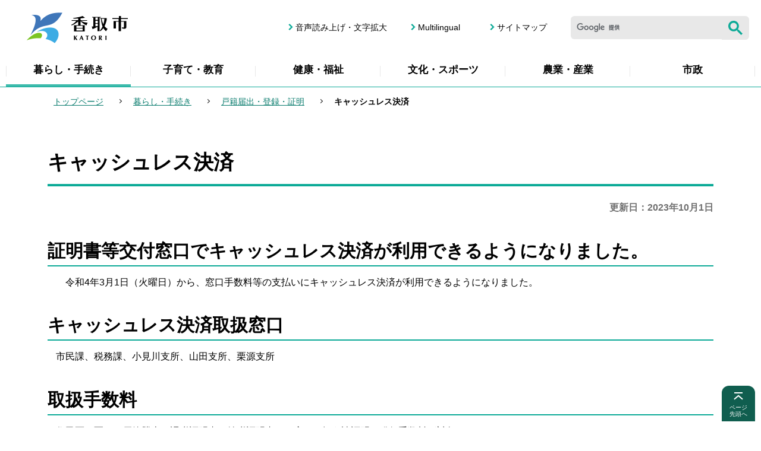

--- FILE ---
content_type: text/html
request_url: https://www.city.katori.lg.jp/living/todokede_toroku/cashless.html
body_size: 6713
content:
<!DOCTYPE HTML>
<html lang="ja" >
<head>
<meta name="viewport" content="width=device-width,initial-scale=1.0">
<meta name="referrer" content="no-referrer-when-downgrade">
<meta charset="UTF-8">
<meta http-equiv="X-UA-Compatible" content="IE=edge">
<meta name="Author" content="Katori City">
<link rel="shortcut icon" href="/favicon.ico">
<link rel="apple-touch-icon" href="/images/apple-touch-icon.png">


<meta property="og:title" content="キャッシュレス決済">
<meta property="og:type" content="article">
<meta property="og:url" content="https://www.city.katori.lg.jp/living/todokede_toroku/cashless.html">
<meta property="og:image" content="https://www.city.katori.lg.jp/images/ogp.png">
<meta property="og:description" content="">

<title>キャッシュレス決済：香取市ウェブサイト</title>
<link rel="stylesheet" media="all" href="/css/style.wysiwyg.css">
<link rel="stylesheet" media="all" href="/css/style.tableconverter.css">
<link rel="stylesheet" media="all" href="/css/style_base.css">
<link rel="stylesheet" media="all" href="/css/style_main.css">
<link rel="stylesheet" media="all" href="/css/2023_style_parts.css">
<link rel="stylesheet" href="/css/2023_style_smph.css" media="screen and (max-width: 767px)">
<link rel="stylesheet" href="/css/2023_style_pc.css" media="screen and (min-width: 768px), print">
<link rel="stylesheet" media="screen" href="/css/lightbox.css">
<link rel="stylesheet" media="print" href="/css/style_print.css">
<script src="/js/jquery.min.js"></script>
<script src="/js/jquery.cookie.min.js"></script>
<script src="/js/lightbox.js"></script>




<script src="/js/analyticscode.js"></script>
</head>
<body id="base">

<div id="basebg">
<noscript>
<p class="jsmessage">香取市ホームページではJavaScriptを使用しています。JavaScriptの使用を有効にしていない場合は、一部の機能が正確に動作しない恐れがあります。<br>お手数ですがJavaScriptの使用を有効にしてください。</p>
</noscript>
<div class="blockjump txtno-display"><a id="PTOP">このページの先頭です</a></div>
<p class="blockskip"><a href="#CONT" class="skip">メニューを飛ばして本文へ</a></p>
<div id="baseall">
<div id="headbgall">
<!-- ======================▼header▼===================== -->
<header>
<div class="header_wp">
<!-- ===▽  SP NAVI  ▽=== -->
<div class="sp_head_wp pc-none">
<div class="sp_headin">
<div id="header_logo"><a href="/index.html"><img src="/images/2023_smph_titlelogo.png" alt="香取市 KATORI" width="175" height="55"></a></div>
<div class="menu_btn_wp">
<button class="button_container" id="toggle01" type="button">
<span class="menu-trigger head_menu_btn01">
<img alt="メニューを開く" src="/images/2023_smph_menu.png">
</span>
<span class="menu_btn01_text">メニュー</span></button>
</div>
</div>


<div id="sp_gnavi_menu">
<!-- ▽▽スマホメニュー：グローバルナビ中身▽▽ -->
<div class="smph_gnavi_wp">
<ul class="smph_gnavi">
<li><a href="/living/index.html">暮らし・手続き</a></li>
<li><a href="/kosodate/index.html">子育て・教育</a></li>
<li><a href="/kenko_fukushi/index.html">健康・福祉</a></li>
<li><a href="/culture_sport/index.html">文化・スポーツ</a></li>
<li><a href="/nogyo_sangyo/index.html">農業・産業</a></li>
<li><a href="/government/index.html">市政</a></li>
</ul>
<ul class="sp_navilist">
<li><a href="/sitemap.html">サイトマップ</a></li>
<li><a href="https://www.zoomsight-sv.jp/KTR/controller/index.html#https://www.city.katori.lg.jp">音声読み上げ・文字拡大</a></li>
<li lang="en"><a href="/multilingual/index.html">Multilingual</a></li>
</ul>
</div>
<!-- △△スマホメニュー：グローバルナビ中身△△ -->
</div>
<!-- ↓google search↓ -->
<div id="sp_kensaku_menu" class="search-wp"><img src="/images/spacer.gif" alt="" width="1" height="1"></div>
<!-- ↑google search↑ -->

</div>
<!-- ===△  SP NAVI  △=== -->

<!-- ===▽  PC  ▽=== -->
<div class="pchead_wp sp-none">
<div class="pchead_wp_in">
<div class="logo"><a href="/index.html"><img src="/images/2023_titlelogo.png" width="220" height="60" alt="香取市：トップページへ"></a></div>

<div class="pcheadmenu">
<div class="navilist_wp">
<ul class="navilist">
<li><a href="https://www.zoomsight-sv.jp/KTR/controller/index.html#https://www.city.katori.lg.jp">音声読み上げ・文字拡大</a></li>
<li class="nav_lang" lang="en"><a href="/multilingual/index.html">Multilingual</a></li>
<li><a href="/sitemap.html">サイトマップ</a></li>
</ul>
<!-- ↓google search↓ -->
<div class="h0search">
<div id="head_search" class="search-wp"><img src="/images/spacer.gif" alt="" width="1" height="1"></div>
</div>
<!-- ↑google search↑ -->
</div>
</div><!--/pcheadmenu-->
</div><!-- /pchead_wp_in -->

<!-- ▽グロナビ▽ -->
<div class="gnavi_wp sp-none">
<nav aria-label="メインメニュー">
<ul class="gnavi" id="gnavi">
<li class="parent"><a href="/living/index.html">暮らし・手続き</a>
<div class="sub" id="sub01">
<div class="sub-bg">
<div class="sub_title_wp">
<p class="sub_title"><a href="/living/index.html"><span class="sub_title_icon">暮らし・手続き</span></a></p>
</div>
<ul class="sub-menu">


<li><a href="/living/anzen_anshin/index.html">安全・安心</a></li>
<li><a href="/living/todokede_toroku/index.html">戸籍届出・登録・証明</a></li>
<li><a href="/living/zeikin/index.html">税金</a></li>
<li><a href="/kenko_fukushi/kokuho/index.html">国民健康保険</a></li>
<li><a href="/living/nenkin/index.html">国民年金</a></li>
<li><a href="/living/gomi_recycling/index.html">ごみ・リサイクル</a></li>
<li><a href="/living/kankyohozen/index.html">環境保全</a></li>
<li><a href="/living/kankyoeisei/index.html">環境衛生</a></li>
<li><a href="/living/bochikaso/index.html">墓地・火葬</a></li>
<li><a href="/living/suido/index.html">水道</a></li>
<li><a href="/living/gesui/index.html">下水道</a></li>
<li><a href="/living/sumai/index.html">住まい・土地</a></li>
<li><a href="/living/kotsu_doro/index.html">交通・道路</a></li>
<li><a href="/living/shohiseikatsu/index.html">消費生活</a></li>
<li><a href="/living/ahiminkatsudo/index.html">市民協働</a></li>
<li><a href="/living/jinken/index.html">人権・ジェンダー・多様性社会</a></li>
<li><a href="/living/sodan/index.html">各種相談</a></li>

</ul>
<p class="close-menu-btn"><button class="return_button"><img src="/images/2023_nav_menu_close.png" alt="閉じる"></button></p></div>
</div>
</li>
<li class="parent"><a href="/kosodate/index.html">子育て・教育</a>
<div class="sub" id="sub02">
<div class="sub-bg">
<div class="sub_title_wp">
<p class="sub_title"><a href="/kosodate/index.html"><span class="sub_title_icon">子育て・教育</span></a></p>
</div>
<ul class="sub-menu">


<li><a href="/kosodate/ninshin_shussan/index.html">妊娠・出産</a></li>
<li><a href="/kosodate/nyuyoji/index.html">乳幼児</a></li>
<li><a href="/kosodate/kenshin/index.html">子どもの健診・予防接種</a></li>
<li><a href="/kosodate/teate_josei/index.html">育児の手当・助成・給付金など</a></li>
<li><a href="/kosodate/shien_sodan/index.html">育児の支援・相談</a></li>
<li><a href="/kosodate/hoikujo_yochien/index.html">保育所・幼稚園</a></li>
<li><a href="/kosodate/gakkokyoiku/index.html">小学校・中学校</a></li>
<li><a href="/kosodate/kodomo_anzen/index.html">子どもの安全を守るために</a></li>
<li><a href="/kosodate/ikusei/index.html">子どもの育成</a></li>
<li><a href="/kosodate/seijinshiki/index.html">二十歳の集い</a></li>
<li><a href="/kosodate/kyoikuiinkai/index.html">教育委員会</a></li>
<li><a href="/kenko_fukushi/kenkoiji_zoshin/nettyusyo-yobou.html">熱中症を予防しましょう</a></li>
<li><a href="/kosodate/kosodate_index/index.html">子育て応援</a></li>

</ul>
<p class="close-menu-btn"><button class="return_button"><img src="/images/2023_nav_menu_close.png" alt="閉じる"></button></p></div>
</div>
</li>
<li class="parent"><a href="/kenko_fukushi/index.html">健康・福祉</a>
<div class="sub" id="sub03">
<div class="sub-bg">
<div class="sub_title_wp">
<p class="sub_title"><a href="/kenko_fukushi/index.html"><span class="sub_title_icon">健康・福祉</span></a></p>
</div>
<ul class="sub-menu">


<li><a href="/kenko_fukushi/kenkoiji_zoshin/index.html">健康維持・増進</a></li>
<li><a href="/kenko_fukushi/kenshin_josei/index.html">成人の検診・助成</a></li>
<li><a href="/kenko_fukushi/kokuho/index.html">国民健康保険</a></li>
<li><a href="/kenko_fukushi/kokikoreisha/index.html">後期高齢者医療</a></li>
<li><a href="/kenko_fukushi/chiikiiryo/index.html">地域医療</a></li>
<li><a href="/kenko_fukushi/koreisha/index.html">高齢者福祉</a></li>
<li><a href="/kenko_fukushi/kaigohoken/index.html">介護保険</a></li>
<li><a href="/kenko_fukushi/shinshin_shogai/index.html">障害者福祉</a></li>
<li><a href="/kenko_fukushi/seikei/index.html">生活支援</a></li>
<li><a href="/kenko_fukushi/saigai/index.html">災害に見舞われたとき</a></li>
<li><a href="/kenko_fukushi/network/index.html">地域福祉</a></li>
<li><a href="/kenko_fukushi/keikaku/index.html">健康・福祉の計画</a></li>

</ul>
<p class="close-menu-btn"><button class="return_button"><img src="/images/2023_nav_menu_close.png" alt="閉じる"></button></p></div>
</div>
</li>
<li class="parent"><a href="/culture_sport/index.html">文化・スポーツ</a>
<div class="sub" id="sub04">
<div class="sub-bg">
<div class="sub_title_wp">
<p class="sub_title"><a href="/culture_sport/index.html"><span class="sub_title_icon">文化・スポーツ</span></a></p>
</div>
<ul class="sub-menu">


<li><a href="/culture_sport/friendlytown/index.html">フレンドリータウン</a></li>
<li><a href="/culture_sport/shogaigakushu/index.html">生涯学習</a></li>
<li><a href="/culture_sport/bunkazai/index.html">文化財</a></li>
<li><a href="/culture_sport/kokusaikoryu/index.html">国際交流</a></li>
<li><a href="/culture_sport/shogai-sport/index.html">生涯スポーツ</a></li>
<li><a href="/culture_sport/kenminnohi/index.html">県民の日・香取市の日など</a></li>
<li><a href="/culture_sport/koedo-marathon/index.html">香取小江戸マラソン</a></li>
<li><a href="/culture_sport/regatta/index.html">香取市民レガッタ</a></li>
<li><a href="/culture_sport/tokyo2020/index.html">東京2020オリンピック・パラリンピック</a></li>
<li><a href="/culture_sport/hyoushou/index.html">表彰</a></li>
<li><a href="/sightseeing/museum/index.html">伊能忠敬記念館</a></li>

</ul>
<p class="close-menu-btn"><button class="return_button"><img src="/images/2023_nav_menu_close.png" alt="閉じる"></button></p></div>
</div>
</li>
<li class="parent"><a href="/nogyo_sangyo/index.html">農業・産業</a>
<div class="sub" id="sub05">
<div class="sub-bg">
<div class="sub_title_wp">
<p class="sub_title"><a href="/nogyo_sangyo/index.html"><span class="sub_title_icon">農業・産業</span></a></p>
</div>
<ul class="sub-menu">


<li><a href="/nogyo_sangyo/norinsuisangyo/index.html">農林水産業の振興</a></li>
<li><a href="/nogyo_sangyo/shikin/index.html">農林水産業の資金援助</a></li>
<li><a href="/nogyo_sangyo/nogyoiinkai/index.html">農業委員会</a></li>
<li><a href="/nogyo_sangyo/shokogyo/index.html">商工業の振興</a></li>
<li><a href="/nogyo_sangyo/kanko/index.html">観光の振興</a></li>
<li><a href="/nogyo_sangyo/kigyoritchi/index.html">企業立地</a></li>
<li><a href="/nogyo_sangyo/shugyoshien/index.html">就労支援</a></li>
<li><a href="/nogyo_sangyo/koryu/index.html">体験農業・都市農村交流</a></li>
<li><a href="/nogyo_sangyo/tokusanhin/index.html">特産品</a></li>

</ul>
<p class="close-menu-btn"><button class="return_button"><img src="/images/2023_nav_menu_close.png" alt="閉じる"></button></p></div>
</div>
</li>
<li class="parent"><a href="/government/index.html">市政</a>
<div class="sub" id="sub06">
<div class="sub-bg">
<div class="sub_title_wp">
<p class="sub_title"><a href="/government/index.html"><span class="sub_title_icon">市政</span></a></p>
</div>
<ul class="sub-menu">


<li><a href="/government/reikishuu/index.html">例規集</a></li>
<li><a href="/government/profile/index.html">市のプロフィール</a></li>
<li><a href="/government/jinko_tokei/index.html">人口・統計</a></li>
<li><a href="/government/zaisei/index.html">財政状況</a></li>
<li><a href="/government/keiyaku/index.html">入札・契約</a></li>
<li><a href="/government/plan_policy/index.html">計画・施策</a></li>
<li><a href="/government/koho/index.html">広報</a></li>
<li><a href="/government/kocho/index.html">広聴</a></li>
<li><a href="/government/jinji/index.html">職員・人事</a></li>
<li><a href="/government/shokuinsaiyo/index.html">職員採用</a></li>
<li><a href="/government/section/index.html">各課の仕事と問い合わせ先</a></li>
<li><a href="/government/kansa/index.html">監査</a></li>
<li><a href="/government/senkyo/index.html">選挙</a></li>
<li><a href="/government/hyousho/index.html">表彰</a></li>
<li><a href="/gikai/index.html">香取市議会</a></li>
<li><a href="/mayor/index.html">Web市長室</a></li>

</ul>
<p class="close-menu-btn"><button class="return_button"><img src="/images/2023_nav_menu_close.png" alt="閉じる"></button></p></div>
</div>
</li>
</ul>
</nav>
<!-- △グロナビ△ -->
</div><!--/pchead_wp-->
<!-- ===△  PC  △=== -->
</div>
</div>
</header>
</div><!-- /div headbgall -->
<!-- ======================▲header▲===================== -->
<div id="basebgwrap">
<div id="basewrap">
<!--▽パンくずナビ▽-->
<nav aria-label="現在位置" class="pankuzu-bg">
<div class="pankuzu">
<p class="pk-img">現在のページ</p>
<ol class="clearfix">
<li><a href="/index.html">トップページ</a></li>
<li><a href="../index.html">暮らし・手続き</a></li>
<li><a href="./index.html">戸籍届出・登録・証明</a></li>
<li class="pk-thispage">キャッシュレス決済</li>
</ol>
</div>
</nav>
<!--△パンくずナビ△-->
<hr>
<div class="wrap clearfix">
<main id="main" role="main">
<div class="blockjump txtno-display"><a id="CONT">本文ここから</a></div>



<div class="h1bg"><div><h1>キャッシュレス決済</h1></div></div>




<div class="update clearfix"><p>更新日：2023年10月1日</p></div>




<div class="h2bg"><div><h2>証明書等交付窓口でキャッシュレス決済が利用できるようになりました。</h2></div></div>
<div class="wysiwyg_wp"><p>　令和4年3月1日（火曜日）から、窓口手数料等の支払いにキャッシュレス決済が利用できるようになりました。</p></div>
<div class="h2bg"><div><h2>キャッシュレス決済取扱窓口</h2></div></div>
<div class="wysiwyg_wp"><p>市民課、税務課、小見川支所、山田支所、栗源支所</p></div>
<div class="h2bg"><div><h2>取扱手数料</h2></div></div>
<div class="wysiwyg_wp"><p>住民票の写し、戸籍謄本、課税証明書、納税証明書など窓口で扱う諸証明の発行手数料が対象となります。<br><span class="text-color-red">注釈：マイナンバーカードの再交付手数料と電子証明書の再交付手数料、コピー代についてはキャッシュレス決済を利用できません。</span><br><span class="text-color-red">注釈：市役所窓口および各支所窓口での公共料金の支払いや税金等の納付にはキャッシュレス決済を利用できません。</span></p></div>
<div class="h2bg"><div><h2>取扱キャッシュレス決済</h2></div></div>
<div class="h3bg"><div><h3>クレジットカード</h3></div></div>
<div class="wysiwyg_wp"><p>VISA、Mastercard、<ruby>銀聯<rp>(</rp><rt>ぎんれん</rt><rp>)</rp></ruby>カード</p></div>
<div class="h3bg"><div><h3>電子マネー</h3></div></div>
<div class="wysiwyg_wp"><p>流通系：iD、WAON、nanaco、楽天Edy<br>交通系：Kitaca、Suica、PASMO、TOICA、manaca、ICOCA、SUGOCA、nimoca、はやかけん</p></div>
<div class="h3bg"><div><h3>QRコード決済</h3></div></div>
<div class="wysiwyg_wp"><p>d払い、auPAY、PayPay、ゆうちょPay、メルペイ、楽天Pay、WeChat Pay、ALIPAY、UnionPay</p></div>
<div class="img-area">
<p class="img-left"><img src="cashless.images/cashless_logo.jpg" width="640" height="480" alt="取扱キャッシュレス決済サービスのロゴマーク一覧図"></p>
</div>
<div class="wysiwyg_wp"><p>注釈：QRコードは、株式会社デンソーウェーブの登録商標です。</p></div>
<div class="h3bg"><div><h3>注意事項</h3></div></div>
<div class="wysiwyg_wp"><ul><li>返金はできかねます。</li><li>現金とキャッシュレス決済の併用や、複数のキャッシュレス決済の併用はできません。</li><li>支払い方法は一括払いのみです。</li><li>市の窓口ではチャージができませんので、予め残高を確認してください。</li><li>郵便で請求する場合や休日交付の場合は、キャッシュレス決済を利用できません。</li><li>ポイント利用はできません。</li><li>臨時メンテナンス等により、キャッシュレス決済が利用できない場合があります。</li></ul></div>
<div class="h2bg"><div><h2>お問い合わせ</h2></div></div>
<div class="wysiwyg_wp"><p><span class="text-color-blue">香取市役所市民課</span><br>電話：0478-50-1210<br><span class="text-color-blue">香取市役所税務課</span><br>電話：0478-50-1223</p></div>












<!-- scs_jyogai_start -->
<form action="/cgi-bin/vote/vote.cgi" method="post" id="formmail" name="formmail" class="feedback">
<div class="h2bg"><div><h2>ご意見をお聞かせください</h2></div></div>
<div class="formtxt">
<fieldset class="formtxt_in">
<legend class="form-h3">このページの内容は、わかりやすかったですか？</legend>
<div class="fedd">
<input type="radio" name="question1" value="わかりやすかった" id="q1-point2" checked="checked"><label for="q1-point2">わかりやすかった</label>
<input type="radio" name="question1" value="わかりにくかった" id="q1-point1"><label for="q1-point1">わかりにくかった</label>
</div>
<div>
<input type="hidden" name="url" value="/living/todokede_toroku/cashless.html">
<input type="hidden" name="title" value="キャッシュレス決済">
<input type="hidden" name="tanto" value="市民課　戸籍住民班">
<input type="hidden" name="tantocode" value="100020004001">
<input type="hidden" name="hyoukatime" value="">
</div>
</fieldset>
<div class="submitbox"><input type="submit" name="submit" class="fedbt" value="送信"></div>
</div>
</form>
<!-- scs_jyogai_end -->



<div class="contact">
<div class="h2bg"><div><h2>このページの作成担当</h2></div></div>
<p>市民課　戸籍住民班<br>
〒287-8501　千葉県香取市佐原ロ2127番地　(市役所1階）<br>
電話：0478-50-1210　<br class="pc-none">ファクス：0478-54-1117</p>
<p class="contact-email"><a class="innerLink" href="https://www.city.katori.lg.jp/cgi-bin/formmail/formmail.cgi?d=shimin">このページの作成担当にメールを送る</a></p>

</div>


<div class="txtno-display">本文ここまで</div>
</main><!-- /div main -->
<hr>
<div id="localnavi">
<div class="txtno-display">サブナビゲーションここから</div>
<div class="lobgnavi">

<!-- ▽ローカルナビ▽ -->
<div id="losubnavi" class="lobgbox">
<h2><span>戸籍届出・登録・証明</span></h2>
<button class="switch_btn" type="button"><img src="/images/2023_losubnavi_open.png" alt="開く" width="26" height="26"></button>
<div class="open_menu"><ul>
<li><a href="/living/todokede_toroku/hurigana.html">【令和7年5月26日から】戸籍に振り仮名を記載する制度が始まりました</a></li>
<li><a href="/living/todokede_toroku/shomei.html">戸籍・住民基本台帳に関する証明</a></li>
<li><a href="/living/todokede_toroku/kouikikoseki.html">戸籍証明書等の広域交付について</a></li>
<li><a href="/living/todokede_toroku/jyuusyosyoumei.html">軽自動車用住所証明書の廃止について</a></li>
<li><a href="/living/todokede_toroku/jumintoroku.html">住民登録</a></li>
<li><a href="/living/todokede_toroku/inkantoroku.html">印鑑登録</a></li>
<li><a href="/living/todokede_toroku/koseki.html">戸籍の届出</a></li>
<li><a href="/living/todokede_toroku/my-number-seido/index.html">マイナンバー制度</a></li>
<li><a href="/living/todokede_toroku/passport.html">パスポート</a></li>
<li><span class="now">キャッシュレス決済</span></li>
<li><a href="/living/todokede_toroku/foreigner_toroku.html">外国人住民の登録制度</a></li>
<li><a href="/living/todokede_toroku/kyuuseiheiki.html">旧姓（旧氏）併記について</a></li>
<li><a href="/living/todokede_toroku/konninntodoke.html">第二弾！オリジナル婚姻届を作成しました</a></li>
<li><a href="/living/todokede_toroku/madoguchiitaku.html">窓口業務の一部を民間事業者に委託しています</a></li>
<li><a href="/living/todokede_toroku/jukicard.html">住民基本台帳カードについて</a></li>
</ul></div>
</div>
<!-- △ローカルナビ△ -->
</div><!-- /div lobgnavi -->
<div class="txtno-display">サブナビゲーションここまで</div>
</div><!-- /div localnavi -->
</div><!-- /div wrap -->

<hr>
</div><!-- /div basewrap -->
</div><!-- /div basebgwrap -->

<footer>
<div class="foot_wp">
<div class="foot_in_wp">

<div class="footcont">
<div class="footcont_l">
<div class="footer_title_wp">
<h2 class="footer_title">香取市役所</h2>
<span class="footer_title_sub">法人番号9000020122360</span>
</div>
<div class="footadd">
<address>
<p><span class="fadd_ti">住所</span>〒287-8501　千葉県香取市佐原ロ2127番地</p>
<p><span class="fadd_ti">電話</span>0478-54-1111（代表）</p>
<p><span class="fadd_ti">開庁時間</span>月曜～金曜　午前8時30分～午後5時15分（祝日・年末年始を除く）</p>
</address>
</div>
</div>
<div class="footcont_r">
<p class="footbtn"><a href="/shisetsu/shiyakusho/map001.html">市役所・支所へのアクセス</a></p>
<p class="footbtn"><a href="/government/section/index.html">各課の仕事と問い合わせ先</a></p>
</div>
</div>

<div class="copyright_wp">
<ul class="footlist">
<li><a href="/help/guide.html">このサイトについて</a></li>
<li><a href="/help/link.html">リンク集</a></li>
</ul>

<p class="f0copy">
<small><span lang="en">Copyright (C) Katori City. All Rights Reserved.</span></small>
</p>
</div>

<div class="page-top_wp">
<div class="page-top fuwafuwa"><a href="#PTOP">
  <span class="page-top_img"><img src="/images/2023_btn_pagetop.png" alt="" width="20" height="20"></span>
  <span class="page-top_text">ページ<br>先頭へ</span>
</a></div>
</div>
</div></div>
</footer>
</div><!-- /div baseall -->
</div><!-- /div basebg -->
<script src="/js/2023_common.js"></script>
<script src="/js/chatbot.js"></script>

<script type="text/javascript" src="/_Incapsula_Resource?SWJIYLWA=719d34d31c8e3a6e6fffd425f7e032f3&ns=1&cb=2078516970" async></script></body>
</html>

--- FILE ---
content_type: text/css
request_url: https://www.city.katori.lg.jp/css/style.tableconverter.css
body_size: 930
content:
@charset "utf-8";

/*
 --------------------------------------------------------------------
 4Uweb／CMS 表取り込み・表編集用スタイルシート。

 更新日：2016-03-30
 --------------------------------------------------------------------
 【編集履歴】
 ・2009-05-25 新規作成
 ・2010-08-02 背景色用のスタイルを追加。
 ・2016-03-30 書式の色、均等割り付けのスタイルを追加。
 
 -------------------------------------------------------------------- */

/**
 * 背景色を設定
 */
table th.table-color, td.table-color {
	background-color: #EEF8F7 !important;
	
}

/**
 * フォントを設定
 */
table th.table-font, td.table-font {
	color: #910000 !important;

}

/**
 * 書式の色を設定
 */
table th.format-color, td.format-color {
	color: #FF0000 !important;

}

/**
 * 中央詰め
 */

table th,
table td {
    vertical-align: middle;
}

/**
 * 上詰め
 */

table th.top,
table td.top {
    vertical-align: top !important;
}

/**
 * 下詰め
 */

table th.bottom,
table td.bottom {
    vertical-align: bottom !important;
}

/**
 * 左詰め
 */

table th.left,
table td.left {
    text-align: left !important;
}

/**
 * 右詰め
 */

table th.right,
table td.right {
    text-align: right !important;
}

/**
 * 中央揃え
 */

table th.center,
table td.center {
    text-align: center !important;
}
/**
 * 均等割り付け
 */
table th.justify, td.justify {
	text-align: justify !important;
	text-justify: inter-ideograph;
}

/**
 * WYSIWYG用の背景色-赤
 */

table th.tbl-bgcolor-red,
table td.tbl-bgcolor-red {
    background-color: #FFCCFF !important;
}

/**
 * WYSIWYG用の背景色-黄
 */

table th.tbl-bgcolor-yellow,
table td.tbl-bgcolor-yellow {
    background-color: #FFFFCC !important;
}

/**
 * WYSIWYG用の背景色-緑
 */

table th.tbl-bgcolor-green,
table td.tbl-bgcolor-green {
    background-color: #CCFFCC !important;
}

/**
 * WYSIWYG用の背景色-青
 */

table th.tbl-bgcolor-blue,
table td.tbl-bgcolor-blue {
    background-color: #CCFFFF !important;
}

/**
 * WYSIWYG用の背景色-灰
 */

table th.tbl-bgcolor-gray,
table td.tbl-bgcolor-gray {
    background-color: #CCCCCC !important;
}

/* ------------------------------テーブルのスタイル設定----------------------------- */
/* テーブルタグに設定されているクラス */
/* table_data wisiwyg */
table {
	padding: 0;
	border-collapse: collapse;
	-webkit-box-sizing: border-box;
	        box-sizing: border-box;
    background-color: #FFF;
}
table caption {
  padding: 15px 0px 5px 0;
  font-weight: bold;
  text-align: left;
  line-height: 1.3;
}
table caption:empty {
    padding: 0;
}
table td {
  padding: 6px 4px;
  border: 1px solid #CCCCCC;
  background-color: #fff;
}
table p {
  margin: 0;
  padding: 0;
}

table th {
    padding: 6px 4px;
    border: 1px solid #CCCCCC;
    background-color: #EEF8F7;
    text-align: left;
}
table th a {
}

table[align="center"] {
    margin-left: auto;
    margin-right: auto;
}

/* [chrome]table内にルビを付けるとセルがずれる */
@media screen and (-webkit-min-device-pixel-ratio:0) {
	table rb {
	    line-height: 6;
	}
}

--- FILE ---
content_type: application/javascript
request_url: https://www.city.katori.lg.jp/_Incapsula_Resource?SWJIYLWA=719d34d31c8e3a6e6fffd425f7e032f3&ns=1&cb=2078516970
body_size: 21770
content:
var _0x140a=['\x56\x63\x4b\x55\x77\x6f\x6a\x44\x6c\x53\x73\x78\x53\x73\x4b\x35\x4b\x56\x37\x43\x74\x57\x37\x43\x76\x63\x4f\x33\x5a\x63\x4f\x56\x77\x35\x2f\x43\x72\x46\x5a\x2f\x57\x67\x3d\x3d','\x61\x6d\x4c\x44\x76\x67\x3d\x3d','\x53\x4d\x4b\x4a\x77\x36\x6a\x43\x68\x38\x4f\x36\x52\x68\x33\x43\x6a\x33\x4a\x76\x64\x31\x33\x43\x6f\x63\x4b\x57\x4e\x6c\x55\x54\x41\x73\x4f\x4e\x77\x71\x54\x44\x6c\x33\x38\x33\x4c\x73\x4f\x73\x77\x6f\x6b\x3d','\x77\x34\x2f\x43\x6e\x45\x55\x3d','\x77\x70\x76\x44\x6b\x52\x55\x72\x4f\x38\x4b\x57\x77\x37\x73\x3d','\x77\x72\x52\x4f\x77\x71\x34\x4c\x55\x4d\x4b\x66\x4c\x7a\x46\x41','\x77\x71\x70\x77\x77\x35\x39\x49\x77\x35\x55\x3d','\x64\x6a\x48\x44\x6d\x41\x3d\x3d','\x54\x73\x4b\x4f\x77\x34\x37\x44\x6c\x44\x33\x44\x69\x32\x41\x3d','\x77\x70\x6f\x61\x77\x37\x5a\x58\x64\x63\x4f\x59\x65\x38\x4f\x41\x77\x72\x77\x3d','\x4d\x77\x35\x41','\x77\x6f\x59\x74\x4d\x63\x4f\x35\x46\x38\x4f\x53\x4f\x63\x4f\x43\x4e\x41\x6a\x44\x69\x6d\x56\x37\x77\x6f\x6b\x52\x77\x72\x6e\x43\x6d\x48\x73\x50\x4d\x55\x76\x44\x75\x47\x58\x43\x70\x6a\x4a\x71\x77\x37\x64\x6b\x4c\x63\x4f\x6b\x77\x35\x73\x49\x77\x35\x63\x61','\x52\x4d\x4f\x32\x77\x34\x34\x32\x77\x71\x48\x43\x6d\x38\x4b\x39\x63\x32\x50\x43\x6e\x73\x4b\x42\x56\x77\x3d\x3d','\x77\x35\x50\x43\x6a\x4d\x4f\x4b','\x50\x38\x4b\x72\x77\x37\x68\x35\x62\x63\x4f\x6d\x41\x51\x3d\x3d','\x77\x36\x45\x6f\x59\x4d\x4b\x48','\x77\x37\x52\x65\x77\x36\x67\x51\x43\x4d\x4b\x4e\x61\x41\x3d\x3d','\x77\x34\x62\x44\x70\x54\x6c\x4b\x66\x38\x4f\x71\x77\x70\x58\x44\x6e\x41\x3d\x3d','\x77\x36\x33\x43\x6f\x47\x34\x3d','\x48\x63\x4b\x33\x77\x34\x49\x6f\x77\x36\x45\x71\x77\x71\x50\x43\x74\x78\x6b\x3d','\x77\x71\x49\x68\x54\x38\x4b\x72\x4e\x53\x6e\x43\x73\x63\x4f\x65\x77\x70\x41\x4d\x47\x38\x4f\x4e\x77\x37\x55\x62\x46\x31\x6b\x2b\x41\x63\x4b\x31\x45\x38\x4b\x79','\x77\x70\x56\x4e\x77\x36\x6e\x43\x6c\x78\x67\x3d','\x42\x4d\x4b\x38\x77\x34\x67\x71\x77\x37\x4d\x72','\x48\x42\x50\x43\x69\x63\x4f\x44\x77\x71\x4d\x3d','\x57\x73\x4f\x32\x77\x70\x34\x3d','\x53\x6a\x6e\x44\x74\x77\x3d\x3d','\x77\x37\x4c\x44\x70\x4d\x4f\x32\x77\x72\x35\x70\x77\x35\x6f\x3d','\x77\x34\x4a\x45\x77\x34\x30\x3d','\x61\x78\x48\x44\x76\x51\x3d\x3d','\x77\x70\x50\x44\x73\x4d\x4f\x41\x4f\x47\x33\x44\x71\x4d\x4f\x41\x77\x70\x54\x44\x6e\x63\x4f\x62\x77\x36\x30\x3d','\x51\x55\x58\x43\x70\x77\x3d\x3d','\x44\x73\x4f\x55\x77\x34\x6f\x3d','\x64\x73\x4f\x33\x64\x73\x4b\x46\x77\x34\x33\x43\x72\x67\x2f\x43\x6a\x6e\x31\x4a\x55\x41\x3d\x3d','\x4a\x78\x44\x43\x67\x38\x4f\x62\x77\x36\x54\x43\x75\x63\x4f\x61\x77\x71\x38\x3d','\x49\x63\x4f\x78\x77\x35\x55\x3d','\x77\x35\x4c\x43\x6e\x45\x66\x43\x75\x68\x2f\x43\x74\x73\x4b\x50\x77\x37\x6e\x43\x6f\x4d\x4f\x6f','\x77\x6f\x72\x44\x69\x43\x76\x43\x76\x6c\x4e\x39\x77\x72\x52\x73\x4e\x77\x3d\x3d','\x77\x37\x42\x58\x77\x36\x34\x44','\x4b\x63\x4f\x68\x56\x38\x4f\x6b\x77\x6f\x42\x56','\x47\x77\x62\x43\x6c\x73\x4f\x65','\x77\x70\x49\x75\x77\x37\x66\x43\x69\x56\x6e\x43\x6c\x51\x3d\x3d','\x56\x6b\x7a\x44\x70\x4d\x4f\x37\x77\x35\x66\x43\x6a\x63\x4b\x6f','\x43\x78\x72\x43\x6d\x51\x3d\x3d','\x77\x34\x64\x47\x45\x67\x3d\x3d','\x42\x73\x4f\x4d\x4b\x77\x3d\x3d','\x56\x4d\x4b\x41\x77\x37\x50\x43\x68\x38\x4f\x6e\x51\x41\x3d\x3d','\x77\x6f\x38\x44\x56\x67\x3d\x3d','\x77\x36\x5a\x41\x48\x41\x3d\x3d','\x77\x37\x6e\x43\x71\x45\x55\x3d','\x54\x7a\x77\x70\x77\x34\x73\x42\x77\x36\x44\x43\x6a\x4d\x4f\x58\x77\x70\x33\x44\x74\x53\x34\x75\x77\x6f\x76\x44\x69\x38\x4b\x46\x57\x41\x3d\x3d','\x77\x36\x35\x79\x77\x37\x44\x43\x67\x67\x37\x43\x6e\x43\x7a\x43\x71\x67\x3d\x3d','\x77\x37\x31\x5a\x77\x34\x45\x3d','\x77\x37\x37\x43\x67\x63\x4f\x75','\x77\x71\x66\x44\x75\x63\x4b\x4e\x77\x6f\x51\x3d','\x77\x35\x48\x44\x6b\x4d\x4f\x73','\x41\x63\x4b\x69\x77\x37\x42\x5a\x49\x73\x4b\x65\x54\x4d\x4f\x7a\x63\x54\x64\x75\x61\x38\x4f\x42\x77\x37\x35\x51\x77\x72\x5a\x4d\x77\x36\x74\x61\x5a\x73\x4b\x46\x77\x35\x62\x43\x74\x63\x4f\x72\x77\x71\x7a\x43\x73\x38\x4f\x46\x77\x34\x6f\x51\x65\x63\x4f\x33\x77\x72\x6e\x44\x76\x68\x6e\x44\x6e\x38\x4f\x45\x58\x73\x4f\x74\x47\x73\x4b\x30','\x77\x70\x48\x44\x6d\x6a\x6a\x43\x70\x58\x56\x37\x77\x71\x56\x74\x4d\x51\x3d\x3d','\x4b\x73\x4f\x61\x42\x63\x4b\x4c\x46\x4d\x4b\x71','\x77\x70\x48\x44\x6d\x6a\x6a\x43\x70\x58\x56\x37\x77\x71\x56\x74\x4d\x58\x52\x65\x77\x35\x67\x74\x77\x70\x44\x44\x70\x63\x4b\x56','\x77\x72\x76\x44\x74\x38\x4b\x49\x77\x70\x38\x32','\x41\x4d\x4f\x48\x77\x35\x37\x44\x6a\x63\x4f\x74\x77\x71\x4d\x3d','\x77\x35\x58\x43\x71\x38\x4f\x78\x77\x70\x58\x44\x6c\x73\x4f\x59\x77\x35\x4e\x65\x77\x34\x76\x44\x74\x6b\x35\x58\x77\x36\x45\x30\x4d\x73\x4b\x6a\x77\x36\x38\x3d','\x77\x70\x6b\x56\x77\x37\x35\x48\x64\x67\x3d\x3d','\x50\x4d\x4f\x77\x52\x63\x4f\x47\x77\x6f\x52\x4d\x77\x36\x38\x3d','\x77\x36\x70\x54\x77\x36\x73\x65\x42\x73\x4b\x43\x62\x79\x49\x41\x66\x63\x4f\x64\x77\x70\x73\x4f\x77\x71\x6a\x43\x68\x7a\x33\x43\x6b\x41\x31\x64\x53\x73\x4b\x31\x4b\x63\x4b\x57\x48\x31\x7a\x44\x6a\x43\x67\x3d','\x46\x73\x4f\x33\x77\x34\x77\x3d','\x53\x4d\x4b\x4a\x77\x36\x6a\x43\x68\x38\x4f\x36\x52\x6a\x45\x3d','\x77\x35\x72\x44\x76\x6e\x74\x63\x54\x68\x59\x3d','\x42\x73\x4b\x34\x77\x35\x41\x6b\x77\x36\x41\x69\x77\x72\x6e\x43\x76\x51\x2f\x43\x6a\x41\x37\x43\x6f\x73\x4b\x39\x5a\x57\x48\x44\x6b\x57\x48\x44\x70\x77\x3d\x3d','\x41\x4d\x4f\x44\x77\x35\x7a\x44\x6e\x4d\x4f\x6e','\x77\x70\x38\x59\x77\x37\x4e\x47\x64\x63\x4f\x65\x5a\x38\x4f\x49','\x77\x6f\x45\x56\x77\x36\x52\x62\x64\x4d\x4f\x51\x59\x63\x4f\x4b\x77\x71\x70\x42\x62\x77\x62\x44\x6a\x4d\x4b\x4b\x4d\x57\x50\x44\x68\x4d\x4b\x73\x77\x37\x59\x3d','\x77\x34\x2f\x43\x6c\x6b\x54\x43\x6d\x48\x63\x3d','\x56\x52\x72\x44\x6d\x48\x51\x39\x77\x71\x74\x42\x53\x4d\x4b\x38','\x42\x73\x4f\x4f\x77\x35\x48\x44\x6e\x63\x4f\x6b\x77\x72\x37\x44\x75\x6b\x34\x3d','\x4d\x51\x6e\x43\x6d\x4d\x4f\x66\x77\x37\x6e\x43\x76\x73\x4f\x71\x77\x71\x52\x77\x57\x79\x46\x6e\x4a\x30\x33\x44\x69\x4d\x4f\x44\x51\x41\x3d\x3d','\x53\x32\x33\x43\x70\x6e\x34\x4d\x77\x37\x7a\x43\x6e\x48\x6a\x43\x75\x51\x50\x43\x74\x73\x4b\x74\x77\x36\x34\x3d','\x49\x63\x4b\x55\x77\x37\x48\x44\x6b\x67\x76\x44\x6e\x77\x3d\x3d','\x77\x36\x31\x34\x77\x34\x48\x43\x6e\x52\x58\x43\x67\x52\x66\x43\x6e\x38\x4f\x30','\x77\x6f\x38\x69\x77\x6f\x7a\x43\x73\x4d\x4f\x49\x53\x41\x3d\x3d','\x77\x72\x41\x45\x77\x37\x70\x54\x66\x63\x4f\x46\x65\x73\x4f\x49','\x51\x4d\x4b\x41\x77\x70\x54\x44\x67\x54\x59\x73','\x77\x37\x49\x38\x66\x38\x4b\x44\x4b\x44\x76\x43\x6c\x69\x48\x43\x69\x31\x7a\x43\x74\x67\x3d\x3d','\x59\x38\x4f\x6a\x61\x73\x4b\x52\x77\x35\x44\x43\x73\x77\x3d\x3d','\x77\x6f\x44\x44\x74\x4d\x4f\x48\x4d\x47\x6e\x44\x6f\x77\x3d\x3d','\x45\x69\x52\x48\x42\x67\x37\x44\x6a\x77\x3d\x3d','\x77\x70\x4e\x74\x48\x63\x4f\x71\x77\x71\x2f\x44\x6e\x67\x3d\x3d','\x77\x71\x4c\x44\x70\x73\x4b\x42\x77\x70\x67\x79','\x4d\x38\x4b\x39\x77\x37\x56\x76\x59\x63\x4f\x61','\x4b\x38\x4b\x63\x77\x36\x6f\x3d','\x77\x6f\x37\x44\x68\x51\x6b\x2f\x4a\x73\x4b\x4c','\x77\x36\x6c\x38\x77\x34\x58\x43\x6c\x77\x37\x43\x6e\x41\x3d\x3d','\x77\x6f\x72\x44\x69\x67\x55\x2f\x50\x63\x4b\x56\x77\x36\x48\x43\x76\x48\x49\x3d','\x77\x35\x50\x44\x6f\x33\x78\x49\x54\x67\x30\x3d','\x4c\x63\x4f\x31\x55\x38\x4f\x75\x77\x6f\x78\x50\x77\x34\x35\x35\x77\x35\x6e\x44\x6b\x68\x62\x43\x6f\x77\x3d\x3d','\x77\x72\x78\x34\x77\x35\x70\x53\x77\x35\x56\x72','\x77\x70\x73\x58\x54\x63\x4b\x6e\x50\x43\x44\x43\x71\x4d\x4f\x57\x77\x35\x45\x58\x44\x51\x3d\x3d','\x77\x35\x50\x43\x67\x56\x6a\x43\x6f\x41\x6a\x43\x6f\x41\x3d\x3d','\x4f\x63\x4f\x76\x57\x4d\x4f\x4a\x77\x70\x42\x56\x77\x36\x56\x78\x77\x34\x37\x44\x6a\x78\x7a\x43\x71\x63\x4b\x73','\x77\x37\x51\x6c\x65\x73\x4b\x63\x44\x43\x41\x3d','\x77\x37\x7a\x44\x74\x38\x4f\x63\x77\x37\x41\x6f\x77\x35\x50\x43\x70\x4d\x4b\x48\x57\x73\x4f\x51\x77\x70\x76\x43\x71\x52\x51\x77\x47\x73\x4b\x53\x4d\x58\x52\x58\x77\x70\x35\x4a\x77\x35\x39\x59','\x77\x37\x76\x44\x75\x63\x4f\x78\x77\x71\x70\x70\x77\x34\x45\x3d','\x5a\x38\x4b\x32\x77\x37\x6a\x43\x6a\x4d\x4f\x32\x52\x69\x76\x43\x6e\x32\x64\x45\x41\x33\x72\x43\x68\x63\x4b\x6e\x43\x6c\x38\x45\x54\x63\x4f\x61\x77\x72\x62\x44\x6b\x32\x45\x3d','\x77\x70\x4d\x35\x4c\x63\x4f\x74\x43\x73\x4f\x50','\x77\x35\x4c\x43\x6c\x6c\x4c\x43\x70\x68\x48\x43\x74\x73\x4b\x31\x77\x37\x54\x44\x76\x73\x4f\x53\x77\x34\x58\x44\x6d\x55\x49\x73\x77\x35\x44\x43\x76\x31\x37\x44\x68\x78\x72\x43\x69\x4d\x4b\x45\x50\x79\x67\x65\x56\x79\x2f\x44\x6f\x63\x4f\x6e\x77\x36\x77\x74','\x77\x70\x72\x44\x67\x79\x66\x43\x76\x32\x5a\x70','\x41\x73\x4f\x66\x51\x73\x4f\x74\x77\x6f\x64\x46\x77\x37\x68\x31\x77\x35\x6e\x44\x6e\x67\x66\x43\x6d\x63\x4b\x78\x77\x36\x59\x6a\x77\x6f\x6e\x44\x6d\x63\x4b\x41\x46\x52\x44\x44\x6f\x51\x3d\x3d','\x4f\x63\x4f\x76\x56\x73\x4f\x39\x77\x6f\x68\x45\x77\x36\x52\x6f\x77\x6f\x48\x43\x6e\x78\x62\x43\x6f\x73\x4b\x68\x77\x35\x6f\x77\x77\x70\x50\x44\x6a\x63\x4b\x65\x4c\x42\x72\x44\x72\x73\x4f\x7a\x77\x70\x37\x44\x6a\x52\x46\x4a\x77\x36\x4e\x62\x61\x38\x4b\x46\x55\x7a\x7a\x44\x74\x44\x6c\x76\x77\x6f\x51\x57','\x77\x71\x6a\x44\x72\x73\x4b\x4e\x77\x70\x6b\x6e\x77\x70\x45\x3d','\x56\x6a\x77\x73\x77\x34\x59\x77\x77\x36\x37\x43\x69\x38\x4b\x54\x77\x70\x4c\x44\x70\x53\x4d\x6a\x77\x6f\x33\x44\x6e\x38\x4b\x46\x55\x6e\x46\x68\x4f\x41\x78\x44\x77\x71\x54\x44\x6f\x63\x4b\x4f\x77\x35\x4c\x43\x71\x63\x4b\x39\x77\x71\x34\x3d','\x65\x43\x6e\x44\x67\x6b\x56\x56\x66\x4d\x4f\x58\x56\x63\x4f\x6f\x77\x35\x41\x38\x55\x46\x76\x43\x73\x73\x4f\x6c','\x77\x34\x2f\x43\x6b\x6c\x72\x43\x6e\x6e\x76\x43\x74\x63\x4f\x37','\x77\x70\x67\x74\x77\x37\x72\x43\x67\x6c\x54\x43\x6e\x4d\x4b\x55\x55\x43\x54\x44\x68\x56\x77\x38\x56\x63\x4b\x72','\x61\x38\x4b\x39\x43\x6a\x48\x44\x6b\x73\x4b\x32\x43\x51\x3d\x3d','\x77\x70\x46\x35\x47\x38\x4f\x37\x77\x72\x72\x44\x67\x52\x49\x76\x77\x34\x67\x77\x77\x6f\x68\x64\x77\x6f\x33\x44\x70\x67\x3d\x3d','\x61\x63\x4b\x71\x46\x43\x66\x44\x6e\x73\x4b\x33\x48\x77\x3d\x3d','\x77\x35\x4e\x58\x77\x37\x38\x32\x45\x73\x4b\x51\x66\x69\x41\x51\x50\x38\x4f\x55','\x50\x63\x4f\x48\x48\x63\x4b\x4e\x43\x63\x4b\x72\x77\x6f\x42\x51\x77\x72\x7a\x44\x73\x4d\x4f\x33\x43\x48\x59\x3d','\x52\x68\x4c\x44\x6e\x67\x3d\x3d','\x57\x63\x4b\x4f\x77\x35\x54\x44\x6b\x54\x58\x44\x69\x55\x64\x30\x48\x58\x30\x48\x63\x77\x73\x78\x77\x35\x44\x43\x6f\x68\x68\x6f','\x77\x36\x6a\x44\x6f\x4d\x4f\x30\x77\x71\x78\x34','\x50\x69\x37\x43\x70\x41\x3d\x3d','\x77\x34\x37\x43\x6e\x6b\x62\x43\x69\x58\x33\x43\x72\x63\x4b\x37\x5a\x54\x31\x59\x77\x34\x4c\x43\x68\x78\x4a\x48\x64\x6b\x68\x39','\x47\x51\x4c\x43\x69\x63\x4f\x66\x77\x72\x49\x3d','\x77\x35\x41\x73\x77\x34\x41\x4a\x58\x38\x4f\x30\x61\x38\x4f\x39','\x58\x45\x6a\x44\x6f\x63\x4f\x35\x77\x34\x54\x43\x67\x38\x4b\x73\x77\x34\x49\x47\x77\x34\x59\x33\x4c\x30\x6b\x55\x77\x71\x44\x44\x74\x4d\x4f\x46\x77\x70\x77\x3d','\x5a\x63\x4f\x72\x64\x73\x4b\x68\x77\x34\x6a\x43\x6f\x53\x50\x43\x6d\x41\x3d\x3d','\x41\x51\x4c\x43\x6b\x38\x4f\x44\x77\x72\x44\x43\x67\x69\x42\x46\x41\x63\x4b\x42\x77\x72\x4c\x44\x6c\x43\x4a\x47\x43\x41\x3d\x3d','\x4d\x73\x4f\x7a\x56\x73\x4f\x34\x77\x70\x41\x3d','\x77\x37\x62\x44\x75\x63\x4f\x48\x77\x35\x67\x36\x77\x34\x62\x43\x76\x38\x4b\x46\x53\x63\x4b\x4b\x77\x70\x48\x43\x71\x52\x51\x64\x45\x4d\x4b\x66\x4d\x57\x39\x58\x77\x70\x77\x3d','\x50\x73\x4f\x76\x57\x38\x4f\x6d\x77\x6f\x42\x43\x77\x37\x35\x31\x77\x34\x44\x44\x6c\x51\x3d\x3d','\x77\x70\x48\x44\x6d\x6a\x6a\x43\x70\x58\x56\x37\x77\x71\x56\x74\x4d\x58\x52\x45\x77\x35\x77\x74\x77\x70\x50\x44\x76\x38\x4b\x47\x77\x34\x51\x36\x77\x6f\x72\x43\x6b\x68\x4c\x43\x72\x38\x4b\x31','\x52\x45\x6a\x44\x75\x38\x4f\x6c\x77\x34\x59\x3d','\x4c\x43\x68\x64','\x77\x6f\x70\x63\x77\x36\x76\x43\x6d\x52\x6c\x42\x77\x35\x48\x43\x6b\x51\x3d\x3d','\x77\x72\x44\x44\x6d\x53\x54\x43\x71\x58\x46\x75\x77\x37\x39\x70\x4a\x69\x4e\x62\x77\x70\x55\x30\x77\x70\x33\x44\x70\x4d\x4b\x44\x77\x34\x77\x6f\x77\x70\x37\x43\x67\x56\x6e\x43\x69\x63\x4f\x38\x77\x72\x50\x43\x6b\x38\x4f\x43','\x77\x6f\x6e\x44\x6d\x69\x4c\x43\x75\x58\x63\x3d','\x77\x35\x6a\x44\x72\x6e\x68\x5a\x58\x77\x7a\x43\x71\x41\x3d\x3d','\x77\x37\x6f\x34\x61\x73\x4b\x63','\x77\x70\x48\x44\x6a\x69\x50\x43\x72\x6e\x64\x6f\x77\x70\x41\x3d','\x77\x6f\x33\x43\x73\x52\x70\x38\x64\x57\x72\x44\x6a\x41\x44\x43\x73\x69\x63\x32\x52\x67\x63\x4f\x4f\x63\x4b\x4b\x66\x73\x4b\x56\x77\x72\x33\x43\x72\x67\x3d\x3d','\x66\x47\x2f\x43\x76\x6d\x49\x66','\x77\x70\x41\x30\x77\x36\x48\x43\x68\x55\x66\x43\x70\x38\x4f\x54\x52\x6a\x58\x44\x6e\x41\x3d\x3d','\x62\x73\x4b\x78\x46\x53\x44\x44\x6c\x4d\x4b\x7a\x51\x6b\x6c\x30\x5a\x63\x4b\x50\x5a\x6d\x4e\x68\x77\x71\x66\x43\x67\x43\x34\x62\x44\x4d\x4f\x31\x77\x70\x6b\x3d','\x58\x4d\x4f\x34\x77\x6f\x49\x6d\x77\x72\x77\x3d','\x77\x37\x48\x44\x74\x6d\x45\x3d','\x48\x53\x6f\x38\x77\x34\x41\x64\x77\x34\x66\x43\x6e\x63\x4b\x65\x77\x70\x2f\x44\x71\x7a\x73\x3d','\x54\x38\x4b\x4d\x77\x37\x50\x43\x68\x4d\x4f\x38\x58\x32\x7a\x43\x76\x57\x39\x35\x44\x58\x4c\x43\x6b\x73\x4b\x64\x4e\x6c\x34\x43\x55\x4d\x4f\x42\x77\x72\x7a\x44\x6b\x56\x41\x74\x49\x63\x4f\x73\x77\x6f\x6c\x6a\x77\x35\x55\x3d','\x56\x31\x48\x44\x76\x73\x4f\x6a\x77\x35\x66\x43\x6b\x51\x3d\x3d','\x50\x43\x42\x4c\x4a\x53\x66\x44\x70\x54\x33\x44\x72\x38\x4f\x7a\x77\x70\x48\x43\x76\x77\x4a\x31\x77\x6f\x51\x48\x43\x63\x4b\x67\x77\x34\x37\x44\x6c\x68\x4e\x59','\x77\x70\x67\x64\x77\x37\x78\x57\x66\x4d\x4f\x47\x4f\x38\x4f\x47\x77\x72\x63\x42\x61\x78\x66\x44\x6e\x4d\x4b\x62\x49\x48\x37\x44\x6e\x63\x4b\x37\x77\x71\x72\x43\x76\x52\x2f\x44\x6b\x63\x4b\x71\x43\x63\x4b\x4a\x4b\x4d\x4f\x6d\x4a\x4d\x4b\x54','\x77\x37\x33\x44\x72\x73\x4f\x32\x77\x71\x70\x70\x77\x34\x44\x44\x74\x32\x55\x59\x77\x36\x6b\x64','\x77\x6f\x4a\x36\x4a\x38\x4f\x74\x77\x71\x6e\x44\x68\x46\x49\x34','\x77\x6f\x59\x6e\x54\x4d\x4b\x69\x50\x69\x6e\x43\x73\x73\x4b\x54\x77\x34\x51\x63\x47\x4d\x4b\x49\x77\x36\x38\x54\x55\x30\x77\x71\x42\x38\x4b\x34\x45\x38\x4b\x6c\x77\x37\x4e\x5a\x77\x35\x38\x71\x46\x73\x4f\x49\x4b\x73\x4f\x53\x41\x4d\x4f\x50\x52\x7a\x6f\x70\x77\x36\x6e\x43\x73\x73\x4b\x34\x4b\x6d\x76\x43\x74\x38\x4b\x2f\x77\x37\x50\x44\x6a\x4d\x4b\x35\x77\x34\x63\x35\x77\x70\x37\x44\x6b\x63\x4f\x56\x48\x68\x6b\x4a\x57\x63\x4b\x51\x57\x47\x7a\x44\x6a\x4d\x4b\x64\x77\x35\x31\x42\x77\x36\x2f\x43\x69\x38\x4b\x45\x4b\x44\x39\x33\x77\x37\x35\x50\x54\x63\x4f\x75\x58\x63\x4b\x56\x42\x38\x4b\x6a\x77\x71\x62\x43\x6c\x77\x42\x53\x4b\x69\x6e\x43\x74\x73\x4f\x38\x77\x72\x74\x6c','\x77\x34\x44\x43\x6d\x46\x33\x43\x70\x68\x6b\x3d','\x53\x4d\x4f\x53\x63\x41\x3d\x3d','\x77\x72\x30\x69\x77\x37\x59\x3d','\x77\x6f\x6f\x76\x77\x37\x48\x43\x68\x56\x50\x43\x6d\x63\x4f\x55\x52\x79\x55\x3d','\x77\x37\x4a\x58\x77\x36\x38\x45\x43\x4d\x4b\x4d\x64\x54\x34\x3d','\x77\x36\x6a\x44\x70\x4d\x4f\x71\x77\x71\x70\x30\x77\x35\x33\x44\x72\x48\x55\x3d','\x77\x37\x38\x79\x64\x38\x4b\x4b','\x4f\x63\x4f\x76\x56\x73\x4f\x39\x77\x6f\x68\x45\x77\x36\x52\x6f\x77\x6f\x48\x44\x6e\x78\x72\x43\x70\x63\x4b\x33\x77\x36\x67\x30\x77\x6f\x37\x44\x6e\x63\x4b\x35\x4a\x52\x4c\x44\x71\x67\x3d\x3d','\x77\x70\x77\x37\x77\x6f\x6e\x43\x74\x73\x4f\x5a','\x56\x6b\x62\x44\x74\x4d\x4f\x6c\x77\x34\x37\x43\x68\x38\x4b\x32\x77\x35\x6b\x35\x77\x6f\x63\x77\x4f\x67\x3d\x3d','\x52\x6d\x63\x6c\x63\x73\x4f\x57\x4f\x6a\x42\x2b\x77\x72\x52\x6d\x4f\x63\x4f\x74\x56\x73\x4b\x6d\x59\x38\x4f\x50\x77\x72\x64\x4f\x55\x38\x4b\x43\x77\x71\x44\x43\x6b\x41\x3d\x3d','\x4d\x38\x4f\x68\x51\x38\x4f\x68\x77\x6f\x4a\x41\x77\x37\x35\x7a\x77\x35\x33\x43\x6c\x52\x62\x43\x71\x63\x4b\x73\x77\x36\x73\x30\x77\x6f\x50\x44\x6e\x63\x4b\x64\x4a\x52\x6a\x43\x6f\x63\x4f\x79\x77\x70\x2f\x44\x6a\x51\x3d\x3d','\x62\x38\x4b\x35\x46\x7a\x48\x44\x6e\x67\x3d\x3d','\x54\x4d\x4b\x57\x77\x34\x38\x3d','\x4d\x73\x4b\x67\x77\x36\x70\x31\x64\x73\x4f\x4d\x4d\x38\x4b\x7a\x4e\x6d\x55\x3d','\x77\x6f\x42\x49\x77\x36\x76\x43\x6e\x52\x68\x4a\x77\x35\x6e\x43\x6d\x67\x3d\x3d','\x55\x48\x49\x32\x65\x38\x4b\x64\x49\x48\x46\x61\x77\x71\x6c\x77\x4a\x4d\x4f\x72','\x55\x38\x4b\x43\x4f\x52\x4a\x4b','\x77\x71\x35\x70\x77\x35\x64\x56\x77\x34\x6b\x3d','\x47\x38\x4b\x36\x77\x35\x51\x6f\x77\x36\x49\x74\x77\x36\x50\x43\x75\x68\x6a\x44\x69\x78\x6e\x43\x70\x73\x4b\x6f','\x42\x44\x34\x6b\x77\x35\x41\x4b','\x77\x37\x4a\x34\x77\x34\x72\x43\x6b\x52\x54\x43\x67\x51\x3d\x3d','\x56\x30\x62\x44\x74\x73\x4f\x67\x77\x34\x6f\x3d','\x77\x70\x4d\x75\x4a\x63\x4f\x75\x46\x38\x4f\x6a\x4d\x4d\x4f\x43\x50\x68\x58\x43\x6b\x57\x78\x44\x77\x70\x51\x66\x77\x71\x4d\x3d','\x58\x63\x4b\x64\x77\x37\x54\x43\x6b\x38\x4f\x6e\x57\x77\x3d\x3d','\x77\x70\x72\x44\x6c\x43\x2f\x43\x76\x48\x74\x46\x77\x72\x52\x36\x4e\x78\x4e\x47\x77\x34\x73\x73\x77\x70\x2f\x44\x72\x77\x3d\x3d','\x54\x38\x4f\x68\x77\x6f\x63\x67\x77\x71\x33\x43\x6e\x41\x3d\x3d','\x77\x70\x72\x44\x6c\x42\x6e\x43\x71\x58\x42\x59\x77\x71\x4e\x74\x4e\x43\x6c\x4e\x77\x34\x38\x48\x77\x70\x33\x44\x75\x63\x4b\x58\x77\x34\x49\x72\x77\x35\x54\x44\x68\x31\x44\x43\x6e\x67\x3d\x3d','\x4d\x4d\x4f\x54\x77\x36\x50\x43\x74\x73\x4b\x43\x77\x71\x6a\x43\x67\x4d\x4b\x43\x77\x37\x6e\x43\x72\x73\x4b\x37\x62\x73\x4f\x73\x55\x68\x7a\x44\x70\x52\x66\x44\x75\x44\x77\x3d','\x66\x4d\x4b\x67\x45\x6a\x66\x44\x6a\x38\x4b\x33','\x77\x6f\x58\x44\x6e\x38\x4b\x67\x77\x71\x34\x57\x77\x71\x7a\x44\x75\x63\x4b\x41\x77\x71\x49\x6b\x63\x68\x73\x3d','\x53\x38\x4b\x5a\x77\x6f\x76\x44\x6d\x79\x55\x2b\x59\x63\x4b\x7a\x49\x77\x54\x44\x70\x57\x6e\x43\x76\x38\x4b\x79\x51\x63\x4f\x41\x77\x35\x72\x43\x72\x6b\x77\x2f\x52\x63\x4b\x78\x77\x71\x76\x43\x72\x63\x4f\x54\x77\x72\x66\x43\x74\x63\x4b\x64\x5a\x51\x3d\x3d','\x77\x35\x62\x44\x72\x54\x6c\x61\x64\x41\x3d\x3d','\x62\x6e\x6a\x43\x6d\x67\x3d\x3d','\x54\x6e\x67\x70\x65\x38\x4b\x73\x4e\x79\x39\x49\x77\x72\x4d\x3d','\x64\x38\x4b\x35\x44\x53\x33\x44\x6e\x4d\x4b\x6c\x47\x45\x6c\x7a\x50\x38\x4b\x61\x65\x46\x35\x6a\x77\x71\x66\x43\x69\x54\x56\x42\x58\x63\x4b\x74\x77\x34\x66\x43\x72\x38\x4b\x62\x77\x71\x5a\x77\x77\x71\x46\x6e','\x4d\x63\x4f\x62\x77\x36\x48\x43\x70\x38\x4b\x49','\x77\x70\x49\x33\x44\x41\x3d\x3d','\x4e\x38\x4f\x57\x77\x37\x6a\x43\x74\x63\x4b\x45\x77\x72\x48\x44\x6e\x51\x3d\x3d','\x77\x71\x35\x70\x77\x35\x31\x46\x77\x34\x35\x76\x50\x41\x66\x43\x6c\x4d\x4f\x54\x5a\x38\x4f\x79\x51\x63\x4b\x71\x59\x73\x4b\x2b\x77\x6f\x55\x3d','\x46\x54\x4d\x6e\x77\x34\x63\x4f\x77\x36\x50\x43\x72\x4d\x4b\x66\x77\x70\x48\x44\x73\x41\x3d\x3d','\x5a\x47\x2f\x43\x70\x48\x34\x64\x77\x37\x6a\x43\x73\x46\x6a\x43\x71\x55\x66\x43\x70\x73\x4b\x39\x77\x37\x2f\x43\x71\x4d\x4f\x4c\x64\x4d\x4b\x37\x77\x72\x50\x44\x69\x38\x4f\x75\x48\x30\x52\x51\x58\x4d\x4b\x48\x77\x6f\x48\x43\x6c\x38\x4f\x6b\x77\x36\x4e\x7a\x64\x77\x76\x43\x6c\x38\x4b\x49\x4a\x41\x2f\x43\x76\x4d\x4b\x43\x77\x71\x30\x3d','\x48\x53\x52\x46\x46\x77\x34\x3d','\x77\x34\x37\x43\x75\x63\x4f\x69\x77\x6f\x37\x44\x73\x4d\x4f\x65\x77\x34\x4a\x66\x77\x34\x33\x43\x6e\x45\x35\x54\x77\x37\x41\x3d','\x77\x6f\x67\x6f\x77\x6f\x54\x43\x72\x63\x4f\x59\x53\x41\x3d\x3d','\x49\x78\x66\x43\x6a\x4d\x4f\x57\x77\x37\x51\x3d','\x49\x63\x4f\x44\x47\x73\x4b\x52\x42\x38\x4b\x34\x77\x70\x45\x58\x77\x36\x6e\x43\x75\x4d\x4f\x78\x58\x44\x72\x43\x76\x73\x4f\x6e\x48\x38\x4b\x7a\x77\x35\x73\x53\x77\x37\x78\x74\x59\x47\x59\x77\x43\x45\x48\x43\x6f\x68\x66\x44\x76\x68\x62\x43\x76\x6a\x7a\x43\x72\x63\x4f\x61\x61\x69\x72\x44\x75\x79\x35\x71','\x63\x4d\x4f\x36\x62\x38\x4b\x58\x77\x34\x45\x3d','\x77\x37\x46\x42\x77\x37\x67\x46\x49\x4d\x4b\x45\x66\x69\x4d\x47\x46\x38\x4f\x4d\x77\x6f\x4d\x61','\x77\x37\x4d\x76\x63\x73\x4b\x42\x48\x43\x41\x3d','\x77\x35\x54\x44\x71\x58\x52\x56\x58\x67\x3d\x3d','\x77\x35\x66\x43\x6c\x6c\x37\x43\x68\x48\x58\x43\x75\x38\x4f\x68\x66\x69\x41\x6c\x77\x34\x50\x43\x68\x68\x35\x62\x55\x41\x63\x78\x41\x48\x6c\x6d\x77\x34\x64\x57\x77\x71\x7a\x44\x69\x67\x2f\x44\x70\x63\x4b\x39\x45\x73\x4b\x2b\x49\x30\x4c\x43\x72\x73\x4b\x6a\x64\x4d\x4b\x38\x4f\x63\x4b\x43\x77\x36\x34\x4d','\x77\x36\x37\x44\x75\x63\x4f\x64\x77\x34\x51\x34','\x77\x71\x78\x7a\x77\x35\x5a\x54\x77\x36\x42\x2f\x64\x77\x37\x43\x6a\x4d\x4f\x34\x5a\x4d\x4f\x6e\x54\x41\x3d\x3d','\x77\x72\x74\x79\x77\x35\x4a\x50\x77\x34\x56\x72','\x77\x70\x51\x7a\x4a\x63\x4f\x77\x47\x67\x3d\x3d','\x77\x70\x68\x30\x41\x73\x4f\x77\x77\x72\x7a\x44\x6a\x45\x67\x77\x77\x34\x68\x78\x77\x70\x74\x55\x77\x6f\x76\x44\x73\x6d\x6a\x43\x75\x4d\x4f\x6f\x4b\x4d\x4f\x6e\x77\x36\x33\x44\x71\x30\x78\x45\x57\x38\x4f\x7a\x63\x44\x76\x44\x70\x63\x4f\x51\x77\x6f\x6c\x73\x77\x6f\x6a\x43\x67\x63\x4f\x59\x52\x51\x2f\x44\x69\x57\x38\x43\x48\x47\x68\x4c\x77\x71\x45\x69\x57\x73\x4b\x65','\x77\x34\x45\x37\x77\x37\x6f\x4f\x57\x63\x4f\x75','\x77\x35\x58\x44\x73\x63\x4f\x53\x77\x34\x4d\x79\x77\x35\x54\x43\x70\x4d\x4b\x4d\x54\x38\x4b\x45\x77\x72\x66\x43\x6f\x68\x30\x57\x56\x63\x4b\x73\x41\x55\x41\x59\x77\x71\x4a\x4a\x77\x34\x39\x4e\x47\x63\x4f\x44','\x77\x37\x44\x44\x6f\x4d\x4f\x75\x77\x72\x42\x36\x77\x35\x50\x44\x74\x6d\x6b\x65\x77\x71\x67\x4e\x46\x43\x70\x38\x49\x77\x3d\x3d','\x77\x34\x58\x44\x74\x44\x78\x63\x5a\x63\x4f\x34','\x46\x4d\x4f\x51\x77\x35\x48\x44\x6e\x38\x4f\x6e','\x77\x71\x6f\x70\x56\x63\x4b\x6e\x50\x43\x6e\x43\x71\x4d\x4f\x55\x77\x34\x4a\x4c\x48\x63\x4b\x65\x77\x36\x55\x48\x4d\x6c\x73\x39\x42\x73\x4b\x76\x4d\x73\x4b\x33\x77\x37\x51\x59\x77\x35\x42\x36\x52\x4d\x4b\x4b\x5a\x4d\x4f\x4c\x43\x77\x3d\x3d','\x77\x6f\x42\x30\x47\x4d\x4f\x73\x77\x72\x34\x3d','\x77\x70\x37\x44\x6a\x67\x55\x2b\x45\x38\x4b\x66\x77\x36\x33\x43\x70\x32\x76\x43\x6a\x46\x56\x6a\x77\x37\x73\x3d','\x53\x4d\x4b\x58\x77\x70\x2f\x44\x6d\x79\x34\x36','\x5a\x6a\x72\x44\x6d\x30\x39\x58\x62\x73\x4f\x51\x46\x4d\x4f\x73\x77\x70\x73\x37\x55\x46\x66\x43\x72\x38\x4f\x4b\x77\x37\x76\x43\x6d\x6d\x63\x34\x77\x35\x45\x4e\x53\x4d\x4f\x6b\x44\x44\x50\x43\x72\x38\x4b\x36\x61\x63\x4b\x48\x41\x53\x7a\x43\x6b\x77\x3d\x3d','\x77\x36\x51\x75\x64\x73\x4b\x64\x4f\x54\x54\x43\x6b\x69\x48\x43\x69\x33\x66\x43\x75\x6a\x50\x43\x6b\x77\x3d\x3d','\x77\x6f\x38\x74\x77\x37\x54\x43\x6c\x46\x50\x43\x6e\x38\x4f\x49\x54\x77\x3d\x3d','\x46\x63\x4b\x66\x5a\x78\x73\x62\x77\x70\x44\x43\x68\x4d\x4f\x2f\x77\x37\x67\x4f\x51\x45\x66\x44\x74\x32\x55\x6a','\x77\x36\x33\x44\x73\x63\x4f\x30\x77\x72\x42\x70','\x4f\x73\x4b\x71\x77\x37\x73\x3d','\x51\x4d\x4b\x55\x47\x41\x3d\x3d','\x77\x37\x67\x62\x4d\x42\x50\x43\x67\x6c\x66\x44\x6c\x33\x48\x43\x6c\x73\x4f\x2b\x5a\x78\x38\x2b\x77\x6f\x66\x44\x72\x79\x7a\x43\x68\x79\x49\x76\x77\x36\x76\x43\x6e\x4d\x4b\x65\x77\x6f\x35\x64\x45\x48\x45\x57\x50\x73\x4f\x74\x4f\x46\x31\x34\x43\x48\x51\x65\x77\x37\x33\x43\x74\x73\x4b\x76\x58\x77\x50\x44\x71\x4d\x4f\x6d\x77\x6f\x76\x43\x67\x63\x4b\x66\x77\x36\x76\x44\x68\x69\x72\x43\x6c\x53\x35\x57\x77\x37\x76\x43\x6e\x38\x4f\x2f\x50\x7a\x63\x50\x57\x52\x49\x31\x77\x6f\x2f\x44\x69\x38\x4b\x50\x4b\x6e\x6b\x3d','\x43\x54\x46\x47\x41\x77\x3d\x3d','\x77\x37\x7a\x44\x74\x63\x4f\x33\x77\x72\x67\x3d','\x77\x37\x39\x71\x77\x36\x34\x3d','\x77\x70\x6f\x32\x77\x35\x67\x3d','\x47\x38\x4b\x31\x77\x35\x49\x3d','\x55\x32\x51\x33\x64\x67\x3d\x3d','\x77\x35\x49\x69\x77\x37\x38\x49\x53\x41\x3d\x3d','\x54\x47\x48\x43\x70\x51\x3d\x3d','\x52\x38\x4f\x65\x77\x72\x6f\x3d','\x55\x67\x72\x44\x69\x58\x67\x3d','\x48\x4d\x4f\x34\x77\x35\x77\x3d','\x77\x36\x62\x44\x71\x6c\x77\x3d','\x46\x4d\x4b\x64\x77\x35\x45\x3d','\x77\x6f\x37\x44\x75\x44\x70\x38\x5a\x63\x4f\x35\x77\x70\x48\x44\x6c\x33\x46\x58\x77\x6f\x45\x3d','\x77\x36\x72\x44\x72\x73\x4f\x4c\x77\x71\x31\x76\x77\x35\x76\x44\x72\x47\x45\x3d','\x77\x70\x55\x7a\x49\x63\x4f\x2f\x43\x73\x4f\x5a\x49\x38\x4f\x4c\x4b\x52\x48\x43\x6b\x6e\x74\x6a','\x54\x4d\x4b\x4f\x4d\x67\x3d\x3d','\x77\x6f\x77\x7a\x77\x37\x59\x3d','\x77\x36\x31\x37\x44\x51\x3d\x3d','\x42\x63\x4f\x47\x77\x71\x63\x39\x77\x72\x72\x43\x6a\x73\x4b\x6f\x62\x6d\x4c\x43\x6d\x38\x4b\x50\x5a\x73\x4f\x52\x77\x37\x67\x49\x77\x72\x76\x43\x71\x4d\x4f\x33\x77\x6f\x2f\x44\x72\x4d\x4f\x52\x77\x72\x66\x44\x71\x56\x4d\x54\x77\x34\x64\x51\x45\x38\x4b\x6a\x58\x48\x62\x43\x6b\x4d\x4f\x48\x44\x51\x3d\x3d','\x4f\x38\x4f\x44\x77\x34\x54\x44\x67\x51\x3d\x3d','\x77\x34\x76\x43\x6c\x6b\x62\x43\x69\x58\x33\x43\x74\x77\x3d\x3d','\x4a\x4d\x4f\x49\x77\x36\x6a\x43\x73\x38\x4b\x5a\x77\x72\x72\x44\x71\x38\x4b\x6d\x77\x35\x58\x43\x68\x38\x4b\x61\x52\x63\x4f\x57','\x77\x72\x42\x74\x77\x35\x51\x3d','\x77\x36\x49\x76\x63\x41\x3d\x3d','\x51\x44\x7a\x43\x72\x4d\x4f\x45\x77\x72\x54\x43\x67\x69\x52\x5a\x42\x73\x4f\x44\x77\x72\x7a\x44\x75\x42\x4e\x54\x44\x6e\x30\x64\x63\x55\x76\x44\x74\x55\x45\x6a\x4d\x47\x35\x49\x77\x36\x74\x6e\x48\x54\x7a\x44\x74\x63\x4f\x4e\x77\x37\x55\x2b\x77\x70\x6b\x3d','\x77\x70\x6a\x43\x72\x42\x74\x35','\x77\x36\x62\x43\x6a\x6b\x56\x33\x77\x71\x5a\x78\x77\x34\x4d\x3d','\x77\x37\x54\x44\x74\x38\x4f\x57','\x4e\x67\x7a\x43\x67\x38\x4f\x63\x77\x37\x2f\x43\x70\x77\x3d\x3d','\x77\x6f\x34\x31\x77\x6f\x62\x43\x74\x73\x4f\x52\x58\x6a\x7a\x43\x6e\x67\x3d\x3d','\x77\x35\x33\x43\x6a\x6e\x77\x3d','\x77\x6f\x6a\x44\x6b\x67\x34\x2f\x50\x63\x4b\x55\x77\x36\x30\x3d','\x41\x38\x4f\x4d\x77\x35\x54\x44\x6a\x4d\x4f\x6b\x77\x72\x6a\x44\x70\x6b\x62\x43\x6b\x41\x3d\x3d','\x4a\x4d\x4f\x56\x77\x36\x50\x43\x6f\x63\x4b\x43\x77\x72\x50\x44\x69\x77\x3d\x3d','\x77\x36\x4a\x48\x4d\x67\x3d\x3d','\x5a\x6a\x72\x44\x6d\x30\x39\x58\x62\x73\x4f\x51\x46\x4d\x4f\x73','\x44\x69\x74\x4b\x44\x51\x2f\x44\x6b\x67\x33\x44\x6b\x38\x4f\x65\x77\x72\x66\x43\x6f\x67\x5a\x72\x77\x6f\x77\x71\x41\x38\x4b\x67\x77\x34\x34\x3d','\x77\x37\x4c\x43\x6d\x45\x58\x43\x74\x67\x3d\x3d','\x77\x35\x7a\x43\x72\x38\x4f\x7a\x77\x71\x6a\x44\x6d\x4d\x4f\x55\x77\x34\x49\x3d','\x52\x38\x4f\x65\x77\x6f\x4c\x44\x6c\x63\x4b\x33\x77\x71\x33\x43\x75\x46\x2f\x44\x67\x6a\x54\x44\x71\x63\x4f\x56\x77\x71\x59\x35\x77\x6f\x51\x3d','\x4c\x73\x4f\x77\x57\x63\x4f\x68\x77\x70\x45\x3d','\x49\x38\x4f\x48\x41\x73\x4b\x66\x46\x4d\x4b\x78','\x59\x7a\x33\x44\x75\x56\x51\x4b\x77\x6f\x52\x77\x5a\x63\x4b\x48\x77\x34\x33\x44\x70\x79\x70\x63\x65\x77\x2f\x44\x6d\x6c\x42\x42\x53\x38\x4f\x62\x77\x36\x72\x44\x73\x79\x54\x43\x6c\x38\x4b\x39\x77\x72\x33\x44\x71\x31\x62\x43\x73\x63\x4b\x4f\x77\x72\x4c\x43\x6e\x38\x4f\x46\x52\x63\x4f\x49\x77\x37\x6b\x33\x66\x52\x64\x6e\x77\x70\x72\x44\x6f\x38\x4f\x6b\x77\x71\x70\x6b\x77\x70\x7a\x43\x6c\x38\x4b\x4a\x59\x32\x34\x66\x4c\x57\x48\x44\x67\x73\x4b\x51\x77\x37\x49\x6a\x49\x78\x74\x53\x77\x35\x54\x44\x6b\x38\x4b\x73\x77\x35\x63\x3d','\x77\x70\x7a\x44\x75\x77\x73\x3d','\x77\x36\x31\x38\x77\x6f\x5a\x64\x77\x70\x46\x6b\x4b\x68\x7a\x44\x69\x73\x4f\x41\x4e\x73\x4f\x76\x47\x38\x4b\x43\x50\x63\x4b\x72\x77\x34\x63\x3d','\x4d\x68\x58\x43\x67\x63\x4f\x52\x77\x36\x51\x3d','\x77\x70\x6e\x43\x73\x42\x56\x71\x57\x58\x4c\x43\x68\x67\x72\x43\x68\x69\x63\x3d','\x77\x6f\x77\x63\x77\x37\x4e\x41\x55\x73\x4f\x46','\x77\x35\x77\x78\x51\x77\x3d\x3d','\x55\x55\x48\x44\x74\x73\x4f\x69\x77\x36\x44\x43\x6a\x63\x4b\x38\x77\x34\x67\x31\x77\x70\x77\x3d','\x77\x36\x31\x41\x4e\x46\x50\x44\x73\x78\x55\x3d','\x77\x70\x52\x5a\x45\x51\x3d\x3d','\x46\x77\x4c\x43\x67\x77\x3d\x3d','\x77\x71\x37\x44\x76\x73\x4b\x46\x77\x70\x67\x51\x77\x6f\x33\x44\x67\x73\x4b\x6d\x77\x71\x38\x52','\x4a\x41\x4a\x67','\x77\x72\x70\x6f\x77\x35\x4a\x54\x77\x36\x42\x73','\x77\x36\x50\x43\x6d\x6e\x4d\x3d','\x4a\x4d\x4f\x53\x77\x36\x7a\x43\x6f\x4d\x4b\x73\x77\x71\x73\x3d','\x77\x36\x62\x44\x71\x63\x4f\x52','\x77\x35\x4a\x56\x77\x37\x4d\x3d','\x77\x37\x33\x44\x71\x63\x4f\x35\x77\x71\x74\x63\x77\x34\x59\x3d','\x77\x70\x49\x79\x77\x71\x77\x3d','\x77\x71\x42\x79\x47\x67\x3d\x3d','\x77\x72\x38\x35\x77\x71\x63\x3d','\x64\x4d\x4b\x32\x77\x72\x4d\x3d','\x77\x35\x72\x43\x6e\x30\x6e\x43\x6e\x31\x50\x43\x72\x67\x3d\x3d','\x63\x4d\x4b\x50\x77\x71\x67\x3d','\x54\x4d\x4b\x65\x43\x41\x3d\x3d','\x77\x72\x2f\x44\x73\x53\x45\x3d','\x77\x34\x39\x2b\x77\x36\x45\x3d','\x64\x73\x4b\x79\x45\x41\x3d\x3d','\x77\x6f\x70\x6c\x77\x36\x51\x3d','\x49\x67\x33\x43\x6a\x4d\x4f\x4b\x77\x35\x48\x43\x70\x41\x3d\x3d','\x77\x6f\x31\x46\x77\x36\x41\x3d','\x4a\x38\x4b\x45\x77\x37\x6e\x44\x6b\x7a\x37\x44\x6d\x41\x3d\x3d','\x4d\x63\x4b\x41\x77\x35\x63\x3d','\x50\x67\x4e\x61','\x4b\x38\x4b\x47\x77\x37\x4d\x3d','\x4b\x4d\x4f\x34\x4c\x77\x3d\x3d','\x77\x37\x34\x33\x65\x41\x3d\x3d','\x77\x34\x31\x7a\x77\x35\x77\x3d','\x77\x71\x7a\x44\x6b\x6a\x51\x3d','\x64\x63\x4b\x69\x77\x70\x63\x3d','\x4d\x77\x78\x77','\x66\x73\x4f\x65\x58\x4d\x4b\x45\x56\x4d\x4b\x6c\x77\x35\x59\x45\x77\x71\x37\x44\x71\x73\x4b\x32','\x77\x36\x76\x44\x71\x4d\x4f\x64\x77\x35\x67\x70','\x4a\x4d\x4f\x48\x77\x35\x66\x44\x72\x4d\x4f\x36\x77\x71\x45\x3d','\x4e\x73\x4b\x46\x77\x35\x56\x79\x77\x36\x34\x74\x77\x71\x37\x43\x73\x77\x33\x44\x76\x51\x33\x43\x71\x38\x4b\x76\x54\x67\x3d\x3d','\x77\x37\x66\x43\x69\x30\x50\x43\x73\x67\x55\x3d','\x4c\x41\x78\x54','\x77\x6f\x4d\x52\x77\x37\x78\x56\x5a\x38\x4f\x5a','\x65\x58\x76\x43\x73\x47\x51\x4f\x77\x36\x73\x3d','\x48\x38\x4f\x4d\x77\x35\x54\x44\x6a\x4d\x4f\x36\x77\x70\x37\x44\x72\x67\x3d\x3d','\x47\x44\x42\x4c\x45\x52\x2f\x44\x68\x51\x3d\x3d','\x47\x54\x45\x37','\x41\x63\x4b\x33\x77\x34\x49\x6f\x77\x37\x38\x4d\x77\x71\x73\x3d','\x5a\x44\x37\x44\x67\x30\x46\x45\x5a\x77\x3d\x3d','\x77\x36\x72\x44\x70\x4d\x4f\x72\x77\x71\x30\x3d','\x77\x71\x67\x74\x54\x63\x4b\x70\x4c\x79\x41\x3d','\x49\x67\x72\x43\x67\x73\x4f\x54\x77\x37\x6e\x43\x74\x51\x3d\x3d','\x56\x73\x4b\x54\x4f\x51\x35\x62','\x58\x38\x4b\x4a\x4b\x77\x3d\x3d','\x45\x45\x2f\x44\x68\x69\x46\x2f\x77\x72\x34\x46\x48\x73\x4b\x79\x77\x72\x62\x43\x6e\x68\x6f\x70\x53\x58\x48\x43\x76\x48\x30\x69\x49\x63\x4f\x7a\x77\x6f\x62\x44\x6d\x55\x4c\x43\x73\x38\x4f\x57\x77\x35\x50\x44\x74\x67\x54\x43\x72\x73\x4f\x64\x77\x71\x76\x44\x69\x4d\x4b\x56\x55\x63\x4b\x54\x77\x71\x45\x67\x49\x45\x39\x31\x77\x34\x62\x44\x72\x38\x4b\x6b\x77\x36\x6c\x72\x77\x35\x6e\x44\x6b\x63\x4b\x44\x49\x6d\x70\x55\x4b\x32\x58\x43\x6a\x38\x4b\x54\x77\x37\x56\x72\x4a\x78\x55\x5a\x77\x35\x6e\x43\x6c\x73\x4b\x31\x77\x34\x6b\x3d','\x77\x37\x6a\x43\x6d\x31\x70\x74\x77\x72\x4d\x3d','\x77\x72\x56\x68\x4f\x41\x3d\x3d','\x54\x68\x72\x44\x6c\x48\x63\x37\x77\x71\x6f\x3d','\x77\x70\x50\x44\x71\x63\x4f\x47\x4e\x77\x3d\x3d','\x66\x63\x4b\x57\x77\x37\x63\x3d','\x77\x36\x66\x43\x6a\x6c\x68\x6a\x77\x72\x4e\x2b','\x77\x71\x70\x56\x77\x34\x51\x3d','\x4a\x4d\x4f\x53\x77\x36\x7a\x43\x6f\x4d\x4b\x75\x77\x72\x44\x44\x69\x73\x4b\x76\x77\x37\x48\x43\x6e\x67\x3d\x3d','\x77\x72\x70\x6f\x77\x35\x4a\x54\x77\x36\x4a\x33\x64\x67\x58\x43\x75\x63\x4f\x49','\x77\x37\x41\x76\x66\x51\x3d\x3d','\x77\x70\x50\x44\x6e\x69\x44\x43\x71\x32\x5a\x79','\x77\x34\x4c\x44\x74\x45\x5a\x50\x53\x42\x66\x43\x68\x30\x45\x3d','\x77\x36\x4e\x4a\x4a\x51\x3d\x3d','\x43\x63\x4f\x6b\x49\x41\x3d\x3d','\x56\x6d\x6b\x46','\x77\x72\x37\x44\x68\x43\x51\x3d','\x61\x6c\x4d\x4f','\x77\x36\x45\x31\x55\x51\x3d\x3d','\x77\x72\x4e\x76\x77\x35\x70\x50','\x77\x37\x50\x44\x6b\x73\x4f\x70','\x64\x73\x4f\x30\x63\x77\x3d\x3d','\x4c\x41\x54\x43\x6e\x51\x3d\x3d','\x77\x35\x73\x75\x56\x41\x3d\x3d','\x59\x47\x48\x43\x75\x33\x6b\x3d','\x45\x6a\x66\x43\x6f\x77\x3d\x3d','\x77\x35\x72\x43\x6e\x46\x2f\x43\x74\x41\x6a\x43\x75\x77\x3d\x3d','\x77\x37\x42\x61\x77\x34\x30\x3d','\x62\x68\x66\x44\x75\x77\x3d\x3d','\x59\x53\x37\x44\x70\x77\x3d\x3d','\x77\x70\x7a\x43\x6a\x41\x58\x43\x69\x4d\x4b\x77\x77\x71\x37\x43\x71\x63\x4f\x59\x77\x35\x62\x44\x74\x4d\x4f\x61\x63\x53\x54\x44\x67\x43\x78\x49\x77\x70\x58\x44\x71\x30\x62\x43\x6f\x7a\x33\x44\x6c\x73\x4f\x39\x77\x6f\x49\x78\x77\x34\x51\x75\x77\x71\x62\x44\x72\x73\x4f\x50\x49\x42\x62\x44\x72\x47\x68\x45\x77\x36\x45\x68\x57\x4d\x4b\x43\x77\x37\x67\x3d','\x77\x37\x6a\x43\x68\x56\x72\x43\x6a\x47\x73\x3d','\x42\x79\x42\x48\x42\x52\x2f\x44\x6e\x77\x3d\x3d','\x54\x38\x4b\x58\x77\x70\x54\x44\x6e\x41\x3d\x3d','\x64\x73\x4f\x75\x63\x4d\x4b\x4b','\x77\x36\x44\x43\x72\x46\x77\x3d','\x48\x4d\x4b\x73\x77\x36\x67\x3d','\x77\x36\x44\x44\x71\x48\x6b\x3d','\x4f\x73\x4b\x67\x77\x37\x4a\x37\x59\x63\x4f\x42','\x5a\x6d\x76\x43\x76\x48\x41\x4f\x77\x37\x45\x3d','\x50\x38\x4f\x58\x48\x38\x4b\x51','\x77\x37\x52\x51\x77\x34\x63\x3d','\x77\x37\x58\x44\x75\x63\x4f\x42','\x77\x35\x33\x44\x6b\x6e\x30\x3d','\x77\x70\x77\x75\x4c\x63\x4f\x77','\x52\x38\x4b\x78\x50\x67\x3d\x3d','\x77\x34\x72\x44\x69\x4d\x4f\x51','\x58\x6b\x66\x43\x6d\x67\x3d\x3d','\x77\x36\x4c\x44\x6b\x6c\x30\x3d','\x77\x72\x50\x44\x6e\x51\x55\x3d','\x77\x35\x56\x73\x77\x35\x41\x3d','\x46\x63\x4f\x35\x77\x35\x30\x3d','\x77\x36\x49\x6f\x63\x63\x4b\x63\x44\x43\x45\x3d','\x77\x34\x59\x2b\x77\x6f\x7a\x43\x70\x4d\x4f\x5a\x53\x43\x62\x44\x6c\x77\x3d\x3d','\x77\x72\x54\x44\x71\x38\x4b\x4d','\x77\x6f\x78\x78\x77\x34\x37\x44\x72\x4d\x4f\x4b\x58\x6e\x6e\x44\x68\x63\x4f\x41\x77\x36\x37\x43\x6a\x79\x4c\x44\x75\x63\x4f\x54\x56\x63\x4b\x74\x77\x35\x54\x43\x75\x4d\x4b\x75\x77\x72\x78\x6d\x77\x70\x6e\x44\x6f\x38\x4b\x67\x77\x34\x44\x43\x68\x4d\x4f\x75\x77\x6f\x59\x62\x77\x37\x6a\x44\x71\x48\x68\x4f\x77\x71\x72\x44\x70\x69\x70\x7a\x45\x44\x4a\x30','\x4a\x73\x4f\x72\x77\x35\x45\x3d','\x77\x71\x34\x6b\x43\x41\x3d\x3d','\x63\x6a\x62\x44\x6d\x77\x3d\x3d','\x58\x45\x48\x44\x6f\x51\x3d\x3d','\x44\x73\x4b\x66\x77\x34\x34\x3d','\x77\x35\x4a\x56\x77\x35\x6b\x3d','\x77\x35\x54\x43\x74\x47\x6c\x78\x77\x72\x4e\x37\x77\x35\x41\x61','\x77\x71\x50\x44\x6d\x38\x4b\x41','\x53\x55\x41\x41','\x77\x35\x66\x43\x72\x38\x4f\x70\x77\x70\x76\x44\x68\x63\x4f\x52','\x4d\x38\x4f\x32\x65\x51\x3d\x3d','\x77\x70\x62\x44\x73\x47\x51\x63\x62\x63\x4b\x35\x77\x6f\x54\x43\x67\x47\x70\x4f\x77\x70\x68\x4b\x77\x6f\x33\x44\x70\x4d\x4f\x5a\x77\x35\x51\x6f\x77\x71\x4c\x43\x6c\x73\x4f\x34\x77\x71\x38\x2f\x55\x38\x4f\x30\x77\x70\x73\x56\x4b\x4d\x4f\x33\x77\x35\x76\x44\x6f\x57\x67\x3d','\x57\x63\x4f\x70\x77\x6f\x49\x36\x77\x71\x30\x3d','\x77\x35\x62\x43\x71\x38\x4f\x33','\x54\x73\x4b\x4c\x77\x71\x38\x3d','\x4c\x73\x4b\x44\x77\x37\x48\x44\x6a\x77\x3d\x3d','\x77\x37\x54\x43\x6e\x30\x49\x3d','\x77\x6f\x2f\x44\x75\x63\x4f\x62\x4f\x48\x44\x44\x72\x67\x3d\x3d','\x56\x63\x4b\x4e\x77\x6f\x37\x44\x6d\x67\x3d\x3d','\x77\x37\x76\x44\x6c\x44\x34\x55\x54\x43\x33\x43\x67\x31\x44\x43\x6c\x73\x4b\x37\x77\x70\x4d\x6d\x45\x63\x4f\x4c\x77\x71\x2f\x43\x75\x73\x4f\x55\x77\x71\x42\x6a\x55\x55\x44\x44\x67\x6d\x6b\x46\x77\x35\x4d\x31\x77\x34\x74\x4f\x48\x68\x66\x43\x69\x77\x4a\x4e\x77\x70\x74\x4e\x77\x37\x48\x44\x6a\x4d\x4f\x67\x77\x70\x64\x76','\x77\x35\x76\x44\x75\x6d\x55\x3d','\x59\x6d\x66\x44\x6a\x77\x3d\x3d','\x77\x70\x54\x44\x69\x42\x77\x3d','\x77\x35\x58\x43\x68\x55\x41\x3d','\x77\x6f\x51\x4b\x77\x71\x4d\x3d','\x4f\x73\x4b\x33\x77\x37\x51\x3d','\x42\x51\x7a\x43\x6a\x4d\x4f\x45','\x77\x71\x63\x6e\x54\x4d\x4b\x6c\x4d\x69\x30\x3d','\x77\x36\x4c\x44\x71\x69\x59\x3d','\x77\x35\x68\x37\x77\x35\x41\x3d','\x4c\x78\x66\x43\x6a\x77\x3d\x3d','\x77\x36\x78\x59\x47\x51\x3d\x3d','\x77\x71\x70\x39\x59\x38\x4b\x4f\x44\x44\x76\x44\x69\x6d\x41\x3d','\x4c\x79\x52\x64\x42\x77\x3d\x3d','\x77\x34\x72\x43\x6b\x6c\x7a\x43\x75\x58\x76\x43\x74\x38\x4f\x77','\x58\x73\x4f\x75\x77\x71\x45\x3d','\x77\x36\x6c\x4e\x49\x58\x58\x44\x6d\x77\x7a\x43\x67\x67\x3d\x3d','\x46\x38\x4f\x6c\x77\x34\x51\x3d','\x77\x35\x30\x64\x77\x36\x44\x43\x68\x68\x78\x4a\x77\x34\x54\x43\x6b\x53\x56\x64','\x77\x36\x35\x79\x77\x36\x54\x43\x75\x79\x6a\x43\x70\x6a\x62\x43\x76\x38\x4f\x52\x77\x37\x30\x49','\x77\x6f\x54\x44\x6d\x53\x59\x3d','\x77\x6f\x37\x44\x76\x63\x4f\x46','\x4c\x73\x4b\x4e\x77\x35\x4d\x3d','\x53\x42\x44\x44\x6b\x33\x34\x3d','\x77\x71\x34\x4e\x4a\x77\x3d\x3d','\x77\x34\x67\x6d\x77\x37\x30\x61\x57\x63\x4f\x31','\x57\x73\x4f\x73\x77\x70\x30\x37','\x77\x34\x6e\x43\x69\x46\x55\x3d','\x4e\x38\x4f\x61\x57\x51\x3d\x3d','\x59\x43\x50\x44\x76\x77\x3d\x3d','\x4b\x68\x51\x39','\x77\x35\x4c\x43\x68\x48\x6f\x3d','\x77\x36\x64\x64\x77\x37\x4d\x45\x46\x63\x4b\x52\x62\x69\x34\x47\x50\x4d\x4f\x66','\x43\x77\x62\x43\x68\x38\x4f\x66\x77\x72\x44\x43\x68\x44\x46\x59','\x77\x35\x58\x43\x6c\x6c\x2f\x43\x6f\x41\x6a\x43\x6f\x63\x4b\x75\x77\x36\x50\x43\x70\x4d\x4f\x69\x77\x36\x67\x3d','\x77\x35\x4c\x43\x6e\x46\x50\x43\x70\x68\x76\x43\x74\x4d\x4b\x2b\x77\x37\x49\x3d','\x49\x67\x55\x69','\x77\x70\x51\x53\x53\x51\x3d\x3d','\x54\x32\x6b\x74','\x61\x63\x4f\x72\x59\x41\x3d\x3d','\x77\x71\x66\x44\x76\x63\x4f\x42\x4f\x67\x3d\x3d','\x57\x63\x4b\x48\x77\x34\x2f\x44\x70\x7a\x33\x44\x69\x48\x59\x3d','\x77\x36\x73\x56\x77\x36\x4d\x3d','\x57\x38\x4b\x6c\x77\x70\x38\x78\x77\x72\x55\x2f\x77\x37\x72\x43\x72\x6b\x58\x44\x6e\x6b\x76\x43\x73\x73\x4f\x74\x62\x54\x66\x44\x67\x69\x66\x44\x74\x6d\x55\x3d','\x77\x35\x56\x51\x77\x35\x34\x3d','\x77\x70\x6b\x76\x77\x6f\x66\x43\x73\x4d\x4f\x49\x53\x51\x3d\x3d','\x77\x70\x64\x35\x77\x34\x63\x3d','\x4f\x4d\x4f\x34\x58\x4d\x4f\x37\x77\x70\x46\x53','\x45\x63\x4f\x6d\x77\x35\x49\x3d','\x77\x37\x74\x47\x4d\x55\x54\x44\x6c\x41\x6a\x43\x69\x53\x50\x43\x6c\x67\x3d\x3d','\x77\x70\x4d\x6b\x77\x37\x76\x43\x68\x30\x48\x43\x6d\x41\x3d\x3d','\x48\x51\x74\x71','\x77\x72\x6f\x69\x77\x36\x55\x3d','\x77\x35\x49\x41\x77\x36\x42\x48\x64\x67\x3d\x3d','\x77\x37\x54\x44\x76\x63\x4f\x66\x77\x35\x59\x70\x77\x34\x38\x3d','\x77\x37\x68\x6d\x46\x67\x3d\x3d','\x62\x52\x54\x44\x6e\x41\x3d\x3d','\x77\x37\x44\x44\x73\x4d\x4b\x46\x77\x6f\x59\x67\x77\x6f\x63\x3d','\x77\x70\x6b\x36\x77\x35\x45\x3d','\x49\x41\x33\x43\x74\x77\x3d\x3d','\x41\x38\x4b\x45\x77\x35\x72\x44\x6e\x79\x66\x44\x67\x41\x3d\x3d','\x4e\x6a\x44\x43\x67\x42\x76\x43\x6b\x41\x3d\x3d','\x58\x38\x4b\x68\x77\x37\x38\x3d','\x77\x37\x44\x44\x67\x54\x45\x3d','\x77\x34\x7a\x43\x6d\x55\x7a\x43\x69\x48\x54\x43\x73\x38\x4f\x37\x64\x44\x59\x3d','\x77\x71\x48\x44\x73\x38\x4b\x4b\x77\x6f\x30\x6e\x77\x6f\x6f\x3d','\x4e\x38\x4b\x49\x77\x34\x77\x3d','\x4a\x73\x4f\x53\x77\x35\x63\x3d','\x41\x38\x4b\x58\x77\x35\x58\x44\x6c\x7a\x48\x44\x67\x33\x70\x79\x45\x57\x6f\x3d','\x58\x38\x4f\x77\x77\x70\x63\x3d','\x77\x72\x56\x6c\x77\x35\x31\x47\x77\x35\x56\x77','\x56\x73\x4b\x63\x77\x71\x6b\x3d','\x52\x38\x4b\x74\x77\x37\x63\x3d','\x61\x38\x4b\x72\x77\x36\x6c\x77\x65\x51\x3d\x3d','\x77\x36\x4a\x4e\x4f\x30\x62\x44\x68\x67\x6b\x3d','\x4c\x4d\x4b\x30\x77\x35\x34\x3d','\x58\x63\x4b\x33\x77\x36\x4d\x3d','\x5a\x63\x4f\x4f\x57\x77\x3d\x3d','\x77\x37\x70\x48\x42\x6c\x58\x44\x67\x41\x6a\x43\x69\x53\x45\x3d','\x77\x36\x6c\x63\x4f\x51\x3d\x3d','\x77\x6f\x6a\x44\x71\x44\x67\x3d','\x77\x71\x64\x2b\x77\x34\x4c\x43\x6d\x42\x4c\x43\x6d\x6a\x62\x44\x72\x63\x4f\x64\x77\x36\x55\x4f\x42\x73\x4f\x63\x52\x6b\x76\x44\x71\x51\x3d\x3d','\x52\x73\x4f\x38\x77\x6f\x41\x30\x77\x71\x33\x43\x68\x77\x3d\x3d','\x42\x38\x4b\x5a\x77\x36\x45\x3d','\x77\x34\x63\x57\x77\x34\x73\x3d','\x46\x38\x4b\x73\x77\x35\x45\x3d','\x77\x37\x76\x43\x68\x30\x4e\x6a\x77\x71\x35\x34\x77\x37\x6b\x63\x77\x36\x39\x46\x51\x51\x7a\x43\x6a\x47\x41\x5a\x77\x36\x34\x79','\x77\x34\x51\x39\x64\x4d\x4f\x69\x54\x38\x4f\x41\x56\x63\x4f\x62\x65\x41\x3d\x3d','\x53\x38\x4b\x56\x77\x37\x48\x43\x69\x63\x4f\x6e','\x63\x4d\x4b\x32\x48\x79\x48\x44\x67\x38\x4b\x4c\x43\x67\x3d\x3d','\x77\x71\x4c\x44\x74\x38\x4b\x55','\x41\x6a\x4d\x39\x77\x34\x49\x47\x77\x36\x48\x43\x70\x38\x4b\x53\x77\x6f\x44\x44\x74\x33\x49\x72\x77\x70\x44\x44\x6a\x73\x4b\x55\x52\x55\x35\x68\x63\x42\x4e\x54\x77\x35\x37\x44\x67\x38\x4b\x4d\x77\x34\x58\x44\x72\x38\x4b\x77\x77\x35\x48\x44\x69\x38\x4f\x45\x77\x35\x50\x43\x76\x67\x2f\x43\x71\x63\x4b\x69\x47\x77\x3d\x3d','\x77\x6f\x2f\x44\x6c\x7a\x76\x43\x71\x33\x74\x30\x77\x71\x49\x3d','\x77\x37\x30\x34\x66\x63\x4b\x49\x44\x44\x73\x3d','\x53\x63\x4f\x61\x77\x72\x63\x3d','\x44\x43\x44\x43\x76\x41\x3d\x3d','\x63\x45\x66\x43\x6c\x77\x3d\x3d'];(function(_0x5ad451,_0x1f033f){var _0x10bb47=function(_0x182659){while(--_0x182659){_0x5ad451['\x70\x75\x73\x68'](_0x5ad451['\x73\x68\x69\x66\x74']());}};var _0x370f05=function(){var _0x3085fb={'\x64\x61\x74\x61':{'\x6b\x65\x79':'\x63\x6f\x6f\x6b\x69\x65','\x76\x61\x6c\x75\x65':'\x74\x69\x6d\x65\x6f\x75\x74'},'\x73\x65\x74\x43\x6f\x6f\x6b\x69\x65':function(_0x1eeb0a,_0x571675,_0xb6bf4f,_0xb2fad7){_0xb2fad7=_0xb2fad7||{};var _0x2a09f5=_0x571675+'\x3d'+_0xb6bf4f;var _0x5cbed2=0x0;for(var _0x5cbed2=0x0,_0x2d97ae=_0x1eeb0a['\x6c\x65\x6e\x67\x74\x68'];_0x5cbed2<_0x2d97ae;_0x5cbed2++){var _0x1e5d81=_0x1eeb0a[_0x5cbed2];_0x2a09f5+='\x3b\x20'+_0x1e5d81;var _0x2cbfdd=_0x1eeb0a[_0x1e5d81];_0x1eeb0a['\x70\x75\x73\x68'](_0x2cbfdd);_0x2d97ae=_0x1eeb0a['\x6c\x65\x6e\x67\x74\x68'];if(_0x2cbfdd!==!![]){_0x2a09f5+='\x3d'+_0x2cbfdd;}}_0xb2fad7['\x63\x6f\x6f\x6b\x69\x65']=_0x2a09f5;},'\x72\x65\x6d\x6f\x76\x65\x43\x6f\x6f\x6b\x69\x65':function(){return'\x64\x65\x76';},'\x67\x65\x74\x43\x6f\x6f\x6b\x69\x65':function(_0x516a72,_0xb90b25){_0x516a72=_0x516a72||function(_0x5c8393){return _0x5c8393;};var _0x5a1c9b=_0x516a72(new RegExp('\x28\x3f\x3a\x5e\x7c\x3b\x20\x29'+_0xb90b25['\x72\x65\x70\x6c\x61\x63\x65'](/([.$?*|{}()[]\/+^])/g,'\x24\x31')+'\x3d\x28\x5b\x5e\x3b\x5d\x2a\x29'));var _0x5ac9d2=function(_0x3e6930,_0x5c67e7){_0x3e6930(++_0x5c67e7);};_0x5ac9d2(_0x10bb47,_0x1f033f);return _0x5a1c9b?decodeURIComponent(_0x5a1c9b[0x1]):undefined;}};var _0x49a034=function(){var _0x807ebe=new RegExp('\x5c\x77\x2b\x20\x2a\x5c\x28\x5c\x29\x20\x2a\x7b\x5c\x77\x2b\x20\x2a\x5b\x27\x7c\x22\x5d\x2e\x2b\x5b\x27\x7c\x22\x5d\x3b\x3f\x20\x2a\x7d');return _0x807ebe['\x74\x65\x73\x74'](_0x3085fb['\x72\x65\x6d\x6f\x76\x65\x43\x6f\x6f\x6b\x69\x65']['\x74\x6f\x53\x74\x72\x69\x6e\x67']());};_0x3085fb['\x75\x70\x64\x61\x74\x65\x43\x6f\x6f\x6b\x69\x65']=_0x49a034;var _0x3fec4b='';var _0x5d21b3=_0x3085fb['\x75\x70\x64\x61\x74\x65\x43\x6f\x6f\x6b\x69\x65']();if(!_0x5d21b3){_0x3085fb['\x73\x65\x74\x43\x6f\x6f\x6b\x69\x65'](['\x2a'],'\x63\x6f\x75\x6e\x74\x65\x72',0x1);}else if(_0x5d21b3){_0x3fec4b=_0x3085fb['\x67\x65\x74\x43\x6f\x6f\x6b\x69\x65'](null,'\x63\x6f\x75\x6e\x74\x65\x72');}else{_0x3085fb['\x72\x65\x6d\x6f\x76\x65\x43\x6f\x6f\x6b\x69\x65']();}};_0x370f05();}(_0x140a,0x101));var _0xa140=function(_0x5ad451,_0x1f033f){_0x5ad451=_0x5ad451-0x0;var _0x10bb47=_0x140a[_0x5ad451];if(_0xa140['\x69\x6e\x69\x74\x69\x61\x6c\x69\x7a\x65\x64']===undefined){(function(){var _0x4fe5c9=function(){return this;};var _0x370f05=_0x4fe5c9();var _0x3085fb='\x41\x42\x43\x44\x45\x46\x47\x48\x49\x4a\x4b\x4c\x4d\x4e\x4f\x50\x51\x52\x53\x54\x55\x56\x57\x58\x59\x5a\x61\x62\x63\x64\x65\x66\x67\x68\x69\x6a\x6b\x6c\x6d\x6e\x6f\x70\x71\x72\x73\x74\x75\x76\x77\x78\x79\x7a\x30\x31\x32\x33\x34\x35\x36\x37\x38\x39\x2b\x2f\x3d';_0x370f05['\x61\x74\x6f\x62']||(_0x370f05['\x61\x74\x6f\x62']=function(_0x1eeb0a){var _0x571675=String(_0x1eeb0a)['\x72\x65\x70\x6c\x61\x63\x65'](/=+$/,'');for(var _0xb6bf4f=0x0,_0xb2fad7,_0x2a09f5,_0x1e6c98=0x0,_0x5cbed2='';_0x2a09f5=_0x571675['\x63\x68\x61\x72\x41\x74'](_0x1e6c98++);~_0x2a09f5&&(_0xb2fad7=_0xb6bf4f%0x4?_0xb2fad7*0x40+_0x2a09f5:_0x2a09f5,_0xb6bf4f++%0x4)?_0x5cbed2+=String['\x66\x72\x6f\x6d\x43\x68\x61\x72\x43\x6f\x64\x65'](0xff&_0xb2fad7>>(-0x2*_0xb6bf4f&0x6)):0x0){_0x2a09f5=_0x3085fb['\x69\x6e\x64\x65\x78\x4f\x66'](_0x2a09f5);}return _0x5cbed2;});}());var _0x2d97ae=function(_0x1e5d81,_0x2cbfdd){var _0x516a72=[],_0xb90b25=0x0,_0x5c8393,_0x5a1c9b='',_0x5ac9d2='';_0x1e5d81=atob(_0x1e5d81);for(var _0x3e6930=0x0,_0x5c67e7=_0x1e5d81['\x6c\x65\x6e\x67\x74\x68'];_0x3e6930<_0x5c67e7;_0x3e6930++){_0x5ac9d2+='\x25'+('\x30\x30'+_0x1e5d81['\x63\x68\x61\x72\x43\x6f\x64\x65\x41\x74'](_0x3e6930)['\x74\x6f\x53\x74\x72\x69\x6e\x67'](0x10))['\x73\x6c\x69\x63\x65'](-0x2);}_0x1e5d81=decodeURIComponent(_0x5ac9d2);for(var _0x49a034=0x0;_0x49a034<0x100;_0x49a034++){_0x516a72[_0x49a034]=_0x49a034;}for(_0x49a034=0x0;_0x49a034<0x100;_0x49a034++){_0xb90b25=(_0xb90b25+_0x516a72[_0x49a034]+_0x2cbfdd['\x63\x68\x61\x72\x43\x6f\x64\x65\x41\x74'](_0x49a034%_0x2cbfdd['\x6c\x65\x6e\x67\x74\x68']))%0x100;_0x5c8393=_0x516a72[_0x49a034];_0x516a72[_0x49a034]=_0x516a72[_0xb90b25];_0x516a72[_0xb90b25]=_0x5c8393;}_0x49a034=0x0;_0xb90b25=0x0;for(var _0x807ebe=0x0;_0x807ebe<_0x1e5d81['\x6c\x65\x6e\x67\x74\x68'];_0x807ebe++){_0x49a034=(_0x49a034+0x1)%0x100;_0xb90b25=(_0xb90b25+_0x516a72[_0x49a034])%0x100;_0x5c8393=_0x516a72[_0x49a034];_0x516a72[_0x49a034]=_0x516a72[_0xb90b25];_0x516a72[_0xb90b25]=_0x5c8393;_0x5a1c9b+=String['\x66\x72\x6f\x6d\x43\x68\x61\x72\x43\x6f\x64\x65'](_0x1e5d81['\x63\x68\x61\x72\x43\x6f\x64\x65\x41\x74'](_0x807ebe)^_0x516a72[(_0x516a72[_0x49a034]+_0x516a72[_0xb90b25])%0x100]);}return _0x5a1c9b;};_0xa140['\x72\x63\x34']=_0x2d97ae;_0xa140['\x64\x61\x74\x61']={};_0xa140['\x69\x6e\x69\x74\x69\x61\x6c\x69\x7a\x65\x64']=!![];}var _0x3fec4b=_0xa140['\x64\x61\x74\x61'][_0x5ad451];if(_0x3fec4b===undefined){if(_0xa140['\x6f\x6e\x63\x65']===undefined){var _0x5d21b3=function(_0x1a7b75){this['\x72\x63\x34\x42\x79\x74\x65\x73']=_0x1a7b75;this['\x73\x74\x61\x74\x65\x73']=[0x1,0x0,0x0];this['\x6e\x65\x77\x53\x74\x61\x74\x65']=function(){return'\x6e\x65\x77\x53\x74\x61\x74\x65';};this['\x66\x69\x72\x73\x74\x53\x74\x61\x74\x65']='\x5c\x77\x2b\x20\x2a\x5c\x28\x5c\x29\x20\x2a\x7b\x5c\x77\x2b\x20\x2a';this['\x73\x65\x63\x6f\x6e\x64\x53\x74\x61\x74\x65']='\x5b\x27\x7c\x22\x5d\x2e\x2b\x5b\x27\x7c\x22\x5d\x3b\x3f\x20\x2a\x7d';};_0x5d21b3['\x70\x72\x6f\x74\x6f\x74\x79\x70\x65']['\x63\x68\x65\x63\x6b\x53\x74\x61\x74\x65']=function(){var _0x1dbea3=new RegExp(this['\x66\x69\x72\x73\x74\x53\x74\x61\x74\x65']+this['\x73\x65\x63\x6f\x6e\x64\x53\x74\x61\x74\x65']);return this['\x72\x75\x6e\x53\x74\x61\x74\x65'](_0x1dbea3['\x74\x65\x73\x74'](this['\x6e\x65\x77\x53\x74\x61\x74\x65']['\x74\x6f\x53\x74\x72\x69\x6e\x67']())?--this['\x73\x74\x61\x74\x65\x73'][0x1]:--this['\x73\x74\x61\x74\x65\x73'][0x0]);};_0x5d21b3['\x70\x72\x6f\x74\x6f\x74\x79\x70\x65']['\x72\x75\x6e\x53\x74\x61\x74\x65']=function(_0x1e2514){if(!Boolean(~_0x1e2514)){return _0x1e2514;}return this['\x67\x65\x74\x53\x74\x61\x74\x65'](this['\x72\x63\x34\x42\x79\x74\x65\x73']);};_0x5d21b3['\x70\x72\x6f\x74\x6f\x74\x79\x70\x65']['\x67\x65\x74\x53\x74\x61\x74\x65']=function(_0x4675e5){for(var _0x28b4f7=0x0,_0x3efcd3=this['\x73\x74\x61\x74\x65\x73']['\x6c\x65\x6e\x67\x74\x68'];_0x28b4f7<_0x3efcd3;_0x28b4f7++){this['\x73\x74\x61\x74\x65\x73']['\x70\x75\x73\x68'](Math['\x72\x6f\x75\x6e\x64'](Math['\x72\x61\x6e\x64\x6f\x6d']()));_0x3efcd3=this['\x73\x74\x61\x74\x65\x73']['\x6c\x65\x6e\x67\x74\x68'];}return _0x4675e5(this['\x73\x74\x61\x74\x65\x73'][0x0]);};new _0x5d21b3(_0xa140)['\x63\x68\x65\x63\x6b\x53\x74\x61\x74\x65']();_0xa140['\x6f\x6e\x63\x65']=!![];}_0x10bb47=_0xa140['\x72\x63\x34'](_0x10bb47,_0x1f033f);_0xa140['\x64\x61\x74\x61'][_0x5ad451]=_0x10bb47;}else{_0x10bb47=_0x3fec4b;}return _0x10bb47;};(function(){var _0x20ca1c=function(){var _0x5ad451=!![];return function(_0x1f033f,_0x10bb47){var _0x182659=_0x5ad451?function(){if(_0x10bb47){var _0x8d89f=_0x10bb47['\x61\x70\x70\x6c\x79'](_0x1f033f,arguments);_0x10bb47=null;return _0x8d89f;}}:function(){};_0x5ad451=![];return _0x182659;};}();var _0x3041a2={'\x50\x5a\x6a':function _0x223d2d(_0x80b0aa,_0x58f860){return _0x80b0aa(_0x58f860);},'\x4a\x73\x47':function _0x195d7f(_0x6e2a1,_0x4c2d7d){return _0x6e2a1%_0x4c2d7d;},'\x6a\x51\x44':function _0x29e51d(_0x5db7c5,_0x5668aa){return _0x5db7c5<_0x5668aa;},'\x6e\x76\x4c':function _0x24f843(_0x3b3b05){return _0x3b3b05();},'\x6b\x73\x52':function _0x4d9db4(_0x27758c,_0x206f96){return _0x27758c%_0x206f96;},'\x50\x4e\x58':function _0x1cd76b(_0x406584,_0x294a0d){return _0x406584==_0x294a0d;},'\x6c\x72\x68':function _0x125d24(_0x448819,_0x2936ea){return _0x448819/_0x2936ea;},'\x6e\x50\x46':function _0x5de957(_0x575a67,_0x5b47d3){return _0x575a67|_0x5b47d3;},'\x42\x63\x63':function _0x378236(_0x32d314,_0x262659){return _0x32d314!==_0x262659;},'\x6a\x5a\x6c':function _0x3359a5(_0xd4f4c,_0x2118b9){return _0xd4f4c+_0x2118b9;},'\x68\x78\x52':function _0x104f20(_0x9e2c8f,_0x7c89f9){return _0x9e2c8f/_0x7c89f9;},'\x58\x4b\x75':function _0x37ecce(_0x2196b1,_0x51090d){return _0x2196b1===_0x51090d;},'\x6c\x78\x69':function _0x4c2ce3(_0x38b93f,_0x4cdbd3){return _0x38b93f>_0x4cdbd3;},'\x6f\x70\x63':function _0x259e73(_0x5b8131,_0x3a4951){return _0x5b8131-_0x3a4951;},'\x4f\x56\x70':function _0x5ba2c1(_0x1de34e){return _0x1de34e();},'\x51\x4d\x41':function _0x146a15(_0x2b9b41,_0x211d73){return _0x2b9b41==_0x211d73;},'\x4e\x49\x73':function _0x10071e(_0x29737b,_0xdd099c){return _0x29737b(_0xdd099c);},'\x47\x6d\x74':function _0x18bf7b(_0xe2d16d,_0x282ad5){return _0xe2d16d==_0x282ad5;},'\x64\x76\x48':function _0x407a16(_0x3ea988,_0x2d218d){return _0x3ea988==_0x2d218d;},'\x64\x79\x54':function _0x43d74b(_0x1ad071,_0x2b716d){return _0x1ad071!==_0x2b716d;},'\x65\x77\x4d':function _0x3d42a9(_0x36d178,_0x58a5aa){return _0x36d178(_0x58a5aa);},'\x4d\x70\x4e':function _0x5c594f(_0x1319e0){return _0x1319e0();},'\x46\x6f\x77':function _0x763567(_0x520d86,_0x34a472){return _0x520d86(_0x34a472);},'\x6d\x47\x54':function _0x19e168(_0xcede41,_0x41ad2d){return _0xcede41(_0x41ad2d);},'\x50\x71\x49':function _0x395263(_0x55bd3a,_0x1694f7){return _0x55bd3a+_0x1694f7;},'\x63\x53\x58':function _0x5e29a0(_0x3e6903,_0x5c42da){return _0x3e6903+_0x5c42da;}};var _0x5b9591=this[_0xa140('0x0', '\x69\x49\x33\x33')];var _0x25acd1=_0x5b9591[_0xa140('0x1', '\x2a\x71\x51\x2a')];var _0x129751='';var _0x18f922='';if(_0x3041a2[_0xa140('0x2', '\x79\x7a\x58\x53')](typeof _0x5b9591[_0xa140('0x3', '\x59\x6d\x58\x76')],_0xa140('0x4', '\x32\x6e\x78\x28'))){_0x129751=_0x5b9591[_0xa140('0x5', '\x21\x5a\x45\x57')];_0x18f922=_0x129751[_0xa140('0x6', '\x72\x56\x76\x4a')];}var _0xb04e0=_0x5b9591[_0xa140('0x7', '\x6c\x61\x6c\x26')];var _0x25b044=_0x5b9591[_0xa140('0x8', '\x39\x29\x45\x63')];var _0x318a0a=new _0x5b9591[_0xa140('0x9', '\x6a\x44\x25\x5b')]()[_0xa140('0xa', '\x42\x76\x39\x48')]();var _0x4541fd='';function _0x18e58e(_0x5cca56){var _0x3c6539={'\x77\x46\x6b':function _0x18d067(_0x111d6d,_0x1c4624){return _0x111d6d<_0x1c4624;},'\x4d\x6c\x50':function _0xc81762(_0x1e9f18,_0x25aa11){return _0x1e9f18&_0x25aa11;},'\x62\x4c\x65':function _0x80d574(_0x1042a0,_0x598939){return _0x1042a0>>_0x598939;},'\x56\x67\x6e':function _0x6e0f4a(_0x102e6a,_0x5bcbb1){return _0x102e6a&_0x5bcbb1;},'\x4f\x47\x49':function _0x19c895(_0x449a66,_0x229468){return _0x449a66==_0x229468;},'\x55\x63\x42':function _0x1b0db6(_0x46eec6,_0x234fa0){return _0x46eec6>>_0x234fa0;},'\x78\x68\x49':function _0x48dfd4(_0x268164,_0x546588){return _0x268164<<_0x546588;},'\x51\x4e\x4e':function _0x598ff6(_0x3cd8d5,_0xd829c9){return _0x3cd8d5&_0xd829c9;},'\x55\x77\x55':function _0x23ae79(_0x4806a5,_0x5acc4b){return _0x4806a5|_0x5acc4b;},'\x55\x46\x73':function _0x2c4c9b(_0x54cdd5,_0xcea06c){return _0x54cdd5<<_0xcea06c;},'\x54\x4c\x41':function _0x303f4f(_0xb67054,_0x32cd25){return _0xb67054&_0x32cd25;},'\x6f\x6a\x6b':function _0x5305ec(_0x537f89,_0x3361f0){return _0x537f89&_0x3361f0;},'\x6c\x58\x61':function _0x171374(_0x88c2e3,_0xc23482){return _0x88c2e3==_0xc23482;},'\x54\x45\x53':function _0x1af50d(_0x32dc29,_0x3871f3){return _0x32dc29>>_0x3871f3;},'\x75\x6c\x4f':function _0x4026ee(_0x94d3b4,_0x132298){return _0x94d3b4|_0x132298;},'\x67\x5a\x43':function _0x47df74(_0x4c4863,_0x383817){return _0x4c4863>>_0x383817;},'\x49\x41\x41':function _0x98318c(_0x2ea413,_0x4db1c5){return _0x2ea413<<_0x4db1c5;},'\x47\x6f\x54':function _0x4e1b00(_0x1b0eff,_0x64ca7b){return _0x1b0eff&_0x64ca7b;}};var _0x18eef4=_0xa140('0xb', '\x32\x6e\x78\x28')[_0xa140('0xc', '\x45\x76\x26\x66')]('\x7c'),_0x5227d6=0x0;while(!![]){switch(_0x18eef4[_0x5227d6++]){case'\x30':_0x37c5e8=_0x5cca56[_0xa140('0xd', '\x5b\x2a\x6b\x36')];continue;case'\x31':var _0x33eb16=_0xa140('0xe', '\x34\x66\x5a\x37');continue;case'\x32':var _0x3afead,_0x40973a,_0x37c5e8;continue;case'\x33':while(_0x3c6539[_0xa140('0xf', '\x59\x6d\x58\x76')](_0x40973a,_0x37c5e8)){var _0xc7a40b=_0xa140('0x10', '\x48\x36\x2a\x57')[_0xa140('0x11', '\x69\x49\x33\x33')]('\x7c'),_0x1a8e6a=0x0;while(!![]){switch(_0xc7a40b[_0x1a8e6a++]){case'\x30':_0x223cea=_0x5cca56[_0xa140('0x12', '\x37\x6c\x6a\x61')](_0x40973a++);continue;case'\x31':_0x3afead+=_0x33eb16[_0xa140('0x13', '\x77\x63\x21\x6d')](_0x3c6539[_0xa140('0x14', '\x64\x76\x35\x76')](_0xa2ccce,0x3f));continue;case'\x32':_0xa2ccce=_0x5cca56[_0xa140('0x15', '\x72\x40\x6f\x6b')](_0x40973a++);continue;case'\x33':_0x3afead+=_0x33eb16[_0xa140('0x16', '\x72\x56\x76\x4a')](_0x3c6539[_0xa140('0x17', '\x42\x54\x23\x36')](_0x169c78,0x2));continue;case'\x34':_0x169c78=_0x3c6539[_0xa140('0x18', '\x69\x49\x33\x33')](_0x5cca56[_0xa140('0x19', '\x28\x53\x61\x25')](_0x40973a++),0xff);continue;case'\x35':if(_0x3c6539[_0xa140('0x1a', '\x39\x29\x45\x63')](_0x40973a,_0x37c5e8)){_0x3afead+=_0x33eb16[_0xa140('0x1b', '\x48\x36\x2a\x57')](_0x3c6539[_0xa140('0x1c', '\x6a\x44\x25\x5b')](_0x169c78,0x2));_0x3afead+=_0x33eb16[_0xa140('0x1d', '\x21\x5a\x45\x57')](_0x3c6539[_0xa140('0x1e', '\x63\x54\x63\x4e')](_0x3c6539[_0xa140('0x1f', '\x2a\x53\x4b\x51')](_0x169c78,0x3),0x4));_0x3afead+='\x3d\x3d';break;}continue;case'\x36':_0x3afead+=_0x33eb16[_0xa140('0x20', '\x63\x54\x63\x4e')](_0x3c6539[_0xa140('0x21', '\x2a\x71\x51\x2a')](_0x3c6539[_0xa140('0x22', '\x42\x54\x23\x36')](_0x169c78,0x3),0x4)|_0x3c6539[_0xa140('0x23', '\x2a\x71\x51\x2a')](_0x3c6539[_0xa140('0x24', '\x71\x74\x4b\x70')](_0x223cea,0xf0),0x4));continue;case'\x37':_0x3afead+=_0x33eb16[_0xa140('0x25', '\x79\x7a\x58\x53')](_0x3c6539[_0xa140('0x26', '\x71\x74\x4b\x70')](_0x3c6539[_0xa140('0x27', '\x5d\x64\x61\x79')](_0x3c6539[_0xa140('0x28', '\x59\x6d\x58\x76')](_0x223cea,0xf),0x2),_0x3c6539[_0xa140('0x29', '\x26\x55\x48\x78')](_0x3c6539[_0xa140('0x2a', '\x5d\x64\x61\x79')](_0xa2ccce,0xc0),0x6)));continue;case'\x38':if(_0x3c6539[_0xa140('0x2b', '\x21\x6f\x70\x50')](_0x40973a,_0x37c5e8)){_0x3afead+=_0x33eb16[_0xa140('0x2c', '\x69\x49\x33\x33')](_0x3c6539[_0xa140('0x2d', '\x48\x36\x2a\x57')](_0x169c78,0x2));_0x3afead+=_0x33eb16[_0xa140('0x2e', '\x5b\x30\x26\x32')](_0x3c6539[_0xa140('0x2f', '\x5b\x30\x26\x32')](_0x3c6539[_0xa140('0x30', '\x39\x29\x45\x63')](_0x3c6539[_0xa140('0x31', '\x5b\x30\x26\x32')](_0x169c78,0x3),0x4),_0x3c6539[_0xa140('0x32', '\x5b\x2a\x6b\x36')](_0x3c6539[_0xa140('0x33', '\x64\x76\x35\x76')](_0x223cea,0xf0),0x4)));_0x3afead+=_0x33eb16[_0xa140('0x1d', '\x21\x5a\x45\x57')](_0x3c6539[_0xa140('0x34', '\x2a\x53\x4b\x51')](_0x3c6539[_0xa140('0x35', '\x59\x6d\x58\x76')](_0x223cea,0xf),0x2));_0x3afead+='\x3d';break;}continue;}break;}}continue;case'\x34':_0x3afead='';continue;case'\x35':var _0x169c78,_0x223cea,_0xa2ccce;continue;case'\x36':_0x40973a=0x0;continue;case'\x37':return _0x3afead;continue;}break;}}function _0xc3177d(_0x51dfa7){var _0x4a1376=_0x20ca1c(this,function(){var _0x5ad451=function(){return'\x64\x65\x76';},_0x1f033f=function(){return'\x77\x69\x6e\x64\x6f\x77';};var _0x217123=function(){var _0x4fe5c9=new RegExp('\x5c\x77\x2b\x20\x2a\x5c\x28\x5c\x29\x20\x2a\x7b\x5c\x77\x2b\x20\x2a\x5b\x27\x7c\x22\x5d\x2e\x2b\x5b\x27\x7c\x22\x5d\x3b\x3f\x20\x2a\x7d');return!_0x4fe5c9['\x74\x65\x73\x74'](_0x5ad451['\x74\x6f\x53\x74\x72\x69\x6e\x67']());};var _0x370f05=function(){var _0x3085fb=new RegExp('\x28\x5c\x5c\x5b\x78\x7c\x75\x5d\x28\x5c\x77\x29\x7b\x32\x2c\x34\x7d\x29\x2b');return _0x3085fb['\x74\x65\x73\x74'](_0x1f033f['\x74\x6f\x53\x74\x72\x69\x6e\x67']());};var _0x1eeb0a=function(_0x571675){var _0xb6bf4f=~-0x1>>0x1+0xff%0x0;if(_0x571675['\x69\x6e\x64\x65\x78\x4f\x66']('\x69'===_0xb6bf4f)){_0xb2fad7(_0x571675);}};var _0xb2fad7=function(_0x2a09f5){var _0x1e6c98=~-0x4>>0x1+0xff%0x0;if(_0x2a09f5['\x69\x6e\x64\x65\x78\x4f\x66']((!![]+'')[0x3])!==_0x1e6c98){_0x1eeb0a(_0x2a09f5);}};if(!_0x217123()){if(!_0x370f05()){_0x1eeb0a('\x69\x6e\x64\u0435\x78\x4f\x66');}else{_0x1eeb0a('\x69\x6e\x64\x65\x78\x4f\x66');}}else{_0x1eeb0a('\x69\x6e\x64\u0435\x78\x4f\x66');}});_0x4a1376();var _0x3f23ab={'\x58\x49\x59':function _0x4721cf(_0x341828,_0x4d3ea5){return _0x3041a2[_0xa140('0x36', '\x71\x74\x4b\x70')](_0x341828,_0x4d3ea5);}};return function(_0x54bf27){_0x4541fd+=_0x54bf27;return _0x3f23ab[_0xa140('0x37', '\x39\x29\x45\x63')](_0x51dfa7,_0x54bf27);};}function _0x528119(){var _0x3249f1={'\x47\x49\x7a':function _0x562a76(_0x4e48e5,_0x5d47c5){return _0x4e48e5<_0x5d47c5;},'\x6b\x6e\x73':function _0x308698(_0x175250,_0x2dbf14){return _0x175250+_0x2dbf14;},'\x46\x51\x50':function _0x948d55(_0xd86db6){return _0xd86db6();}};var _0x51dd8d=_0xa140('0x38', '\x5b\x2a\x6b\x36')[_0xa140('0x39', '\x24\x70\x24\x54')]('\x7c'),_0x1f2f96=0x0;while(!![]){switch(_0x51dd8d[_0x1f2f96++]){case'\x30':var _0x5e951f=new _0x5b9591[_0xa140('0x3a', '\x32\x6e\x78\x28')](_0xa140('0x3b', '\x5e\x73\x4f\x23'));continue;case'\x31':var _0x1bf337=new _0x5b9591[_0xa140('0x3c', '\x6a\x44\x25\x5b')]();continue;case'\x32':return _0x1bf337;continue;case'\x33':for(var _0x2be9a5=0x0;_0x3249f1[_0xa140('0x3d', '\x39\x29\x45\x63')](_0x2be9a5,_0x596ae6[_0xa140('0x3e', '\x77\x63\x21\x6d')]);_0x2be9a5++){var _0x537c4f=_0x596ae6[_0x2be9a5][_0xa140('0x3f', '\x5b\x6d\x75\x74')](0x0,_0x596ae6[_0x2be9a5][_0xa140('0x40', '\x32\x6e\x78\x28')]('\x3d'));var _0x109f3d=_0x596ae6[_0x2be9a5][_0xa140('0x41', '\x39\x29\x45\x63')](_0x3249f1[_0xa140('0x42', '\x48\x30\x63\x72')](_0x596ae6[_0x2be9a5][_0xa140('0x43', '\x5e\x73\x4f\x23')]('\x3d'),0x1),_0x596ae6[_0x2be9a5][_0xa140('0x44', '\x6c\x61\x6c\x26')]);if(_0x5e951f[_0xa140('0x45', '\x63\x54\x63\x4e')](_0x537c4f)){_0x1bf337[_0x1bf337[_0xa140('0x46', '\x58\x2a\x33\x50')]]=_0x109f3d;}}continue;case'\x34':var _0x596ae6=_0x25acd1[_0xa140('0x47', '\x69\x49\x33\x33')][_0xa140('0x48', '\x28\x35\x61\x67')]('\x3b');continue;case'\x35':_0x3249f1[_0xa140('0x49', '\x5d\x64\x61\x79')](_0xa424e1);continue;}break;}}function _0x5d72fa(_0x3a1b3a){var _0x40c611={'\x43\x74\x4c':function _0x5c6786(_0x2ff061,_0x529616){return _0x2ff061<_0x529616;},'\x4c\x68\x41':function _0x298169(_0xd521e5,_0x4b92e0){return _0xd521e5+_0x4b92e0;},'\x61\x72\x6e':function _0x3d6722(_0x356fb2,_0x1614fc){return _0x356fb2%_0x1614fc;},'\x6b\x4a\x58':function _0x3a003f(_0x504da0){return _0x504da0();},'\x52\x66\x4f':function _0x563ca0(_0x3f1c36,_0x3e17a3){return _0x3f1c36<_0x3e17a3;},'\x74\x68\x50':function _0x1119b2(_0x3c9afb,_0x50482b){return _0x3c9afb(_0x50482b);},'\x69\x75\x4a':function _0x283b6a(_0x2650ad,_0xfb49dc){return _0x2650ad+_0xfb49dc;},'\x56\x55\x6d':function _0x15bc0f(_0x493c17,_0x201cfb){return _0x493c17(_0x201cfb);},'\x4a\x69\x74':function _0x175244(_0x295292,_0x5a2e32){return _0x295292<_0x5a2e32;},'\x56\x73\x6c':function _0x157c4b(_0x48fe2e,_0x2714bd){return _0x48fe2e+_0x2714bd;},'\x6e\x4d\x64':function _0x49df60(_0x535a1f){return _0x535a1f();},'\x62\x52\x6b':function _0x4b68e5(_0x2f1bda,_0x54d7b0){return _0x2f1bda(_0x54d7b0);},'\x54\x49\x48':function _0x50bd84(_0x268034,_0x36147d){return _0x268034+_0x36147d;},'\x4c\x66\x4b':function _0x27c5df(_0x4f8ffc,_0x2a3b97){return _0x4f8ffc+_0x2a3b97;},'\x4f\x71\x73':function _0x5049f4(_0x36ac4e,_0x20d5e7,_0x27d4aa){return _0x36ac4e(_0x20d5e7,_0x27d4aa);},'\x52\x43\x50':function _0x3577b1(_0xaf1b93,_0x19f210){return _0xaf1b93-_0x19f210;},'\x50\x49\x61':function _0x4b3460(_0x724390,_0x43f0f3){return _0x724390%_0x43f0f3;},'\x58\x65\x4c':function _0x4bc017(_0xe06bd,_0x5dd234){return _0xe06bd==_0x5dd234;},'\x6e\x68\x76':function _0x2857a5(_0x3358af,_0x28f933){return _0x3358af/_0x28f933;},'\x58\x5a\x52':function _0x40a547(_0x292882,_0x253439){return _0x292882|_0x253439;},'\x48\x48\x7a':function _0x33dfbc(_0x301599,_0x5c6af5,_0x20b24e,_0xfad798){return _0x301599(_0x5c6af5,_0x20b24e,_0xfad798);}};var _0x1f409d=_0xa140('0x4a', '\x34\x66\x5a\x37')[_0xa140('0x4b', '\x25\x6e\x75\x65')]('\x7c'),_0x58e0b7=0x0;while(!![]){switch(_0x1f409d[_0x58e0b7++]){case'\x30':for(var _0x56c02e=0x0;_0x40c611[_0xa140('0x4c', '\x42\x54\x23\x36')](_0x56c02e,_0x548e52[_0xa140('0x4d', '\x34\x66\x5a\x37')]);_0x56c02e++){_0x5021c5[_0xa140('0x4e', '\x24\x69\x38\x4d')](_0x56c02e);}continue;case'\x31':var _0x406533=0x0;continue;case'\x32':for(var _0x44e14c=0x0;_0x40c611[_0xa140('0x4f', '\x44\x55\x67\x74')](_0x44e14c,_0x440e21[_0xa140('0x50', '\x25\x6e\x75\x65')]);_0x44e14c++){_0xe0f579+=_0x40c611[_0xa140('0x51', '\x21\x6f\x70\x50')](_0x440e21[_0xa140('0x52', '\x21\x5a\x45\x57')](_0x44e14c),_0x5c4694[_0xa140('0x53', '\x48\x36\x2a\x57')](_0x40c611[_0xa140('0x54', '\x64\x76\x35\x76')](_0x44e14c,_0x5c4694[_0xa140('0x55', '\x28\x73\x77\x69')])))[_0xa140('0x56', '\x43\x21\x29\x28')](0x10);}continue;case'\x33':var _0x1c1051=_0x52f7ef[_0xa140('0x57', '\x72\x56\x76\x4a')](function(_0x5ea748){return _0x187127[_0xa140('0x58', '\x5b\x2a\x6b\x36')](_0x187127[_0xa140('0x59', '\x5d\x40\x51\x62')](_0x5ea748,_0x3c1b60),_0x406533)?_0x466a78[_0x187127[_0xa140('0x5a', '\x59\x6d\x58\x76')](_0x5ea748,_0x3c1b60)]:_0x2d2450[_0x187127[_0xa140('0x5b', '\x5d\x40\x51\x62')](_0x187127[_0xa140('0x5c', '\x64\x76\x35\x76')](_0x5ea748,_0x3c1b60),_0x406533)];})[_0xa140('0x5d', '\x48\x36\x2a\x57')]('');continue;case'\x34':_0x40c611[_0xa140('0x5e', '\x24\x70\x24\x54')](_0xa424e1);continue;case'\x35':_0x140a[_0xa140('0x5f', '\x6d\x25\x69\x74')]();continue;case'\x36':var _0xe0f579='';continue;case'\x37':var _0x466a78=_0x5021c5[_0xa140('0x60', '\x69\x49\x33\x33')](function(_0x2ba73b){return _0x3041a2[_0xa140('0x61', '\x64\x76\x35\x76')](_0x5021c5[_0x2ba73b],_0x3c1b60)?'':_0x548e52[_0x2ba73b];})[_0xa140('0x62', '\x5b\x6d\x75\x74')]('');continue;case'\x38':for(var _0x44e14c=0x0;_0x40c611[_0xa140('0x63', '\x23\x29\x41\x31')](_0x44e14c,_0x4265b3[_0xa140('0x64', '\x6a\x44\x25\x5b')]);_0x44e14c++){_0x2106e1[_0x44e14c]=_0x40c611[_0xa140('0x65', '\x2a\x53\x4b\x51')](_0x5b8f8e,_0x40c611[_0xa140('0x66', '\x34\x66\x5a\x37')](_0x3a1b3a,_0x4265b3[_0x44e14c]));}continue;case'\x39':var _0x3c1b60=0x2;continue;case'\x31\x30':var _0x4d2ff5;continue;case'\x31\x31':var _0x242a81='\x3b\xd1\xcf\x55\xfd\x86\xe6\xba';var _0x52b469=0x2;var _0xf4b3fe=0x0;var _0xa086c4=[];for(var _0xd19002=0x0;_0xd19002<_0x242a81['\x6c\x65\x6e\x67\x74\x68'];_0xd19002++){_0xa086c4['\x70\x75\x73\x68'](_0xd19002);}var _0xce4141=_0xa086c4.map(function(_0xb08825){return (_0xa086c4[_0xb08825]%_0x52b469)?'':_0x242a81[_0xb08825];})['\x6a\x6f\x69\x6e']('');var _0x37e1d9=_0xa086c4.map(function(_0x9b5eaf){return (_0xa086c4[_0x9b5eaf]%_0x52b469)?_0x242a81[_0x9b5eaf]:'';})['\x6a\x6f\x69\x6e']('');var _0xb32462=[];for(var _0x1dbc45=0x0;_0x1dbc45<_0xce4141['\x6c\x65\x6e\x67\x74\x68']+_0x37e1d9['\x6c\x65\x6e\x67\x74\x68'];_0x1dbc45++){_0xb32462['\x70\x75\x73\x68'](_0x1dbc45);}var _0xa06460=_0xb32462.map(function(_0x62ff05){return _0x62ff05%_0x52b469==_0xf4b3fe?_0xce4141[_0x62ff05/_0x52b469]:_0x37e1d9[_0x62ff05/_0x52b469|_0xf4b3fe];})['\x6a\x6f\x69\x6e']('');var _0x189f10='\x7f\x12\x1f\x76\x6a\x0e\x12\x2e';var _0x3b736f=0x2;while(--_0x3b736f){_0x189f10=_0x189f10['\x73\x75\x62\x73\x74\x72'](0x1)+_0x189f10[0x0];}var _0x9b6cf0=_0x189f10;var _0xf98aae=_0x189f10['\x6c\x65\x6e\x67\x74\x68']-0x0;while(--_0xf98aae){_0x9b6cf0=_0x9b6cf0['\x73\x75\x62\x73\x74\x72'](0x1)+_0x9b6cf0[0x0];}var _0xac3019='\xc0\x38\x7b\x39\x7c\x56\x42\xf2';var _0xc8ed09=0x2;var _0xd6f3c1=0x0;var _0x891d7e=[];for(var _0xe8d413=0x0;_0xe8d413<_0xac3019['\x6c\x65\x6e\x67\x74\x68'];_0xe8d413++){_0x891d7e['\x70\x75\x73\x68'](_0xe8d413);}var _0x2ef43d=_0x891d7e.map(function(_0x726b95){return (_0x891d7e[_0x726b95]%_0xc8ed09)?'':_0xac3019[_0x726b95];})['\x6a\x6f\x69\x6e']('');var _0xddc42d=_0x891d7e.map(function(_0x7f6d6c){return (_0x891d7e[_0x7f6d6c]%_0xc8ed09)?_0xac3019[_0x7f6d6c]:'';})['\x6a\x6f\x69\x6e']('');var _0x59101b=[];for(var _0xb6257a=0x0;_0xb6257a<_0x2ef43d['\x6c\x65\x6e\x67\x74\x68']+_0xddc42d['\x6c\x65\x6e\x67\x74\x68'];_0xb6257a++){_0x59101b['\x70\x75\x73\x68'](_0xb6257a);}var _0x619956=_0x59101b.map(function(_0x5881d5){return _0x5881d5%_0xc8ed09==_0xd6f3c1?_0x2ef43d[_0x5881d5/_0xc8ed09]:_0xddc42d[_0x5881d5/_0xc8ed09|_0xd6f3c1];})['\x6a\x6f\x69\x6e']('');var _0x440e21=_0xa140('0x68', _0x9b6cf0);continue;case'\x31\x32':var _0x2106e1=new _0x5b9591[_0xa140('0x69', '\x79\x7a\x58\x53')](_0x4265b3[_0xa140('0x6a', '\x39\x29\x45\x63')]);continue;case'\x31\x33':var _0x5c4694=_0x2106e1[_0xa140('0x6b', '\x71\x74\x4b\x70')]();continue;case'\x31\x34':_0x140a[_0xa140('0x6c', '\x6d\x25\x69\x74')](_0x40c611[_0xa140('0x6d', '\x6a\x44\x25\x5b')](btoa,_0x3a1b3a));continue;case'\x31\x35':for(var _0x3aba8a=0x0;_0x40c611[_0xa140('0x6e', '\x65\x38\x2a\x54')](_0x3aba8a,_0x40c611[_0xa140('0x6f', '\x43\x21\x29\x28')](_0x466a78[_0xa140('0x70', '\x65\x38\x2a\x54')],_0x2d2450[_0xa140('0x71', '\x5b\x6d\x75\x74')]));_0x3aba8a++){_0x52f7ef[_0xa140('0x72', '\x5b\x2a\x6b\x36')](_0x3aba8a);}continue;case'\x31\x36':_0x40c611[_0xa140('0x73', '\x26\x55\x48\x78')](_0xa424e1);continue;case'\x31\x37':var _0x2d2450=_0x5021c5[_0xa140('0x74', '\x24\x70\x24\x54')](function(_0x8be3ac){return _0x187127[_0xa140('0x75', '\x43\x21\x29\x28')](_0x5021c5[_0x8be3ac],_0x3c1b60)?_0x548e52[_0x8be3ac]:'';})[_0xa140('0x76', '\x45\x6d\x4c\x58')]('');continue;case'\x31\x38':_0x4d2ff5=_0x40c611[_0xa140('0x77', '\x28\x35\x61\x67')](btoa,_0x40c611[_0xa140('0x78', '\x63\x54\x63\x4e')](_0x40c611[_0xa140('0x79', '\x5b\x6d\x75\x74')](_0x40c611[_0xa140('0x7a', '\x43\x21\x29\x28')](_0x40c611[_0xa140('0x7b', '\x28\x73\x77\x69')](_0x40c611[_0xa140('0x7c', '\x26\x55\x48\x78')](_0xa140,_0x40c611[_0xa140('0x7d', '\x21\x5a\x45\x57')](_0x140a[_0xa140('0x3e', '\x77\x63\x21\x6d')],0x1),_0x440e21[_0xa140('0x7e', '\x64\x76\x35\x76')](0x0,0x5)),_0xa140('0x7f', '\x2a\x71\x51\x2a')),_0x5c4694),_0xa140('0x80', '\x24\x70\x24\x54')),_0xe0f579));continue;case'\x31\x39':var _0x548e52=_0xa140('0x81', '\x2a\x71\x51\x2a');continue;case'\x32\x30':var _0x187127={'\x6b\x49\x68':function _0x5e98fc(_0x2397e7,_0x509c69){return _0x40c611[_0xa140('0x82', '\x32\x6e\x78\x28')](_0x2397e7,_0x509c69);},'\x46\x46\x4c':function _0x3cd31(_0x3c7658,_0x2fc33f){return _0x40c611[_0xa140('0x83', '\x45\x6d\x4c\x58')](_0x3c7658,_0x2fc33f);},'\x75\x78\x41':function _0x44e58a(_0x3c3cf5,_0x1b2848){return _0x40c611[_0xa140('0x84', '\x34\x66\x5a\x37')](_0x3c3cf5,_0x1b2848);},'\x55\x79\x44':function _0x2aa258(_0x326d32,_0x5cfb3e){return _0x40c611[_0xa140('0x85', '\x72\x40\x6f\x6b')](_0x326d32,_0x5cfb3e);},'\x49\x42\x4a':function _0x1c9726(_0x231727,_0x5e7402){return _0x40c611[_0xa140('0x86', '\x65\x38\x2a\x54')](_0x231727,_0x5e7402);},'\x70\x68\x42':function _0x32e76d(_0x5afd05,_0x5ae51b){return _0x40c611[_0xa140('0x85', '\x72\x40\x6f\x6b')](_0x5afd05,_0x5ae51b);}};continue;case'\x32\x31':_0x40c611[_0xa140('0x87', '\x26\x55\x48\x78')](_0x50749a,_0xa140('0x88', '\x25\x6e\x75\x65'),_0x4d2ff5,0x14);continue;case'\x32\x32':var _0x52f7ef=[];continue;case'\x32\x33':var _0x4265b3=_0x40c611[_0xa140('0x89', '\x28\x53\x61\x25')](_0x528119);continue;case'\x32\x34':var _0x5021c5=[];continue;}break;}}function _0x5b8f8e(_0x3a0314){var _0x2d2505=0x0;for(var _0xea04b9=0x0;_0x3041a2[_0xa140('0x8a', '\x5d\x40\x51\x62')](_0xea04b9,_0x3a0314[_0xa140('0x8b', '\x42\x76\x39\x48')]);_0xea04b9++){_0x2d2505+=_0x3a0314[_0xa140('0x52', '\x21\x5a\x45\x57')](_0xea04b9);}_0x3041a2[_0xa140('0x8c', '\x45\x76\x26\x66')](_0xa424e1);return _0x2d2505;}function _0x50749a(_0x199ac1,_0x535892,_0x210542){var _0x44a29={'\x42\x66\x73':function _0x4abead(_0x232fef,_0x1d026e){return _0x232fef+_0x1d026e;},'\x6f\x46\x63':function _0x27f338(_0x53568b,_0x462245){return _0x53568b+_0x462245;},'\x62\x70\x4c':function _0x49af5a(_0x162048,_0x20625f){return _0x162048+_0x20625f;},'\x74\x77\x4f':function _0x35b0e2(_0x1467d8,_0x26da12){return _0x1467d8+_0x26da12;},'\x61\x47\x74':function _0x2b5338(_0x462e00,_0x1431b4){return _0x462e00*_0x1431b4;},'\x6f\x64\x46':function _0xa28a1b(_0x556c11,_0x24a231){return _0x556c11%_0x24a231;},'\x58\x4c\x63':function _0x52f94e(_0x2644c8,_0x8b59b9){return _0x2644c8<_0x8b59b9;}};var _0x25be0e=_0xa140('0x8d', '\x29\x21\x41\x29')[_0xa140('0x8e', '\x6b\x67\x34\x57')]('\x7c'),_0x1f3e9d=0x0;while(!![]){switch(_0x25be0e[_0x1f3e9d++]){case'\x30':var _0x383ebd=_0x202b0b[_0xa140('0x8f', '\x42\x76\x39\x48')](function(_0x4d90a2){return _0x3041a2[_0xa140('0x90', '\x71\x74\x4b\x70')](_0x202b0b[_0x4d90a2],_0x209624)?'':_0x3859a7[_0x4d90a2];})[_0xa140('0x91', '\x5b\x30\x26\x32')]('');continue;case'\x31':for(var _0xc8d114=0x0;_0xc8d114<_0x44a29[_0xa140('0x92', '\x6a\x44\x25\x5b')](_0x383ebd[_0xa140('0x46', '\x58\x2a\x33\x50')],_0x458f04[_0xa140('0x93', '\x24\x69\x38\x4d')]);_0xc8d114++){_0x755ece[_0xa140('0x94', '\x71\x74\x4b\x70')](_0xc8d114);}continue;case'\x32':var _0x3859a7=_0xa140('0x95', '\x43\x21\x29\x28');continue;case'\x33':var _0x5296f5=_0x755ece[_0xa140('0x96', '\x43\x21\x29\x28')](function(_0x48b7ea){return _0x3041a2[_0xa140('0x97', '\x72\x40\x6f\x6b')](_0x3041a2[_0xa140('0x98', '\x28\x73\x77\x69')](_0x48b7ea,_0x209624),_0x38e128)?_0x383ebd[_0x3041a2[_0xa140('0x99', '\x79\x7a\x58\x53')](_0x48b7ea,_0x209624)]:_0x458f04[_0x3041a2[_0xa140('0x9a', '\x2a\x71\x51\x2a')](_0x3041a2[_0xa140('0x9b', '\x65\x38\x2a\x54')](_0x48b7ea,_0x209624),_0x38e128)];})[_0xa140('0x9c', '\x55\x59\x65\x72')]('');continue;case'\x34':_0x25acd1[_0xa140('0x9d', '\x58\x2a\x33\x50')]=_0x44a29[_0xa140('0x9e', '\x29\x21\x41\x29')](_0x44a29[_0xa140('0x9f', '\x26\x55\x48\x78')](_0x44a29[_0xa140('0xa0', '\x23\x29\x41\x31')](_0x44a29[_0xa140('0xa1', '\x72\x56\x76\x4a')](_0x199ac1,'\x3d'),_0x535892),_0x3da48d),_0xa140('0xa2', '\x64\x76\x35\x76'));continue;case'\x35':if(_0x210542){var _0x18a995=new _0x5b9591[_0xa140('0xa3', '\x39\x29\x45\x63')]();_0x18a995[_0xa140('0xa4', '\x79\x7a\x58\x53')](_0x44a29[_0xa140('0xa5', '\x6b\x67\x34\x57')](_0x18a995[_0xa140('0xa6', '\x72\x56\x76\x4a')](),_0x44a29[_0xa140('0xa7', '\x32\x6e\x78\x28')](_0x210542,0x3e8)));var _0x3da48d=_0xa140('0xa8', '\x21\x6f\x70\x50')+_0x18a995[_0xa140('0xa9', '\x26\x55\x48\x78')]();}continue;case'\x36':var _0xd56704={'\x78\x48\x4f':function _0x345bd3(_0xa51b8c,_0x3fc9a9){return _0x44a29[_0xa140('0xaa', '\x59\x6d\x58\x76')](_0xa51b8c,_0x3fc9a9);}};continue;case'\x37':var _0x458f04=_0x202b0b[_0xa140('0xab', '\x24\x69\x38\x4d')](function(_0x321d97){return _0xd56704[_0xa140('0xac', '\x65\x38\x2a\x54')](_0x202b0b[_0x321d97],_0x209624)?_0x3859a7[_0x321d97]:'';})[_0xa140('0xad', '\x34\x66\x5a\x37')]('');continue;case'\x38':var _0x202b0b=[];continue;case'\x39':var _0x209624=0x2;continue;case'\x31\x30':var _0x38e128=0x0;continue;case'\x31\x31':for(var _0x16b3e9=0x0;_0x44a29[_0xa140('0xae', '\x45\x6d\x4c\x58')](_0x16b3e9,_0x3859a7[_0xa140('0xaf', '\x63\x26\x66\x6b')]);_0x16b3e9++){_0x202b0b[_0xa140('0xb0', '\x6b\x67\x34\x57')](_0x16b3e9);}continue;case'\x31\x32':var _0x755ece=[];continue;case'\x31\x33':var _0x3da48d='';continue;}break;}}function _0x2ac331(){function _0xcd696c(_0x4e15dd){if(_0x3041a2[_0xa140('0xb1', '\x25\x6e\x75\x65')](_0x3041a2[_0xa140('0xb2', '\x45\x76\x26\x66')]('',_0x3041a2[_0xa140('0xb3', '\x6c\x61\x6c\x26')](_0x4e15dd,_0x4e15dd))[_0xa140('0x3e', '\x77\x63\x21\x6d')],0x1)||_0x3041a2[_0xa140('0xb4', '\x48\x30\x63\x72')](_0x3041a2[_0xa140('0xb5', '\x79\x7a\x58\x53')](_0x4e15dd,0x14),0x0)){(function(){}[_0xa140('0xb6', '\x2a\x53\x4b\x51')](_0xa140('0xb7', '\x55\x59\x65\x72'))());}else{(function(){}[_0xa140('0xb8', '\x6a\x44\x25\x5b')](_0xa140('0xb9', '\x6a\x44\x25\x5b'))());}return _0x3041a2[_0xa140('0xba', '\x48\x30\x63\x72')](_0xcd696c,++_0x4e15dd);}try{return _0x3041a2[_0xa140('0xbb', '\x58\x2a\x33\x50')](_0xcd696c,0x0);}catch(_0x5e1199){}};function _0xa424e1(){if(_0x3041a2[_0xa140('0xbc', '\x5d\x40\x51\x62')](_0x3041a2[_0xa140('0xbd', '\x6d\x25\x69\x74')](new _0x5b9591[_0xa140('0xbe', '\x24\x69\x38\x4d')]()[_0xa140('0xbf', '\x44\x55\x67\x74')](),_0x318a0a),0x1f4)){_0x3041a2[_0xa140('0xc0', '\x63\x26\x66\x6b')](_0x2ac331);}}function _0x336167(_0x367564){var _0x5e7a9e={'\x51\x62\x43':function _0x252c40(_0x3d51c9,_0x3a0baf){return _0x3d51c9+_0x3a0baf;},'\x4e\x79\x74':function _0x395fbe(_0x1a179f,_0x175365){return _0x1a179f<_0x175365;},'\x67\x44\x62':function _0x13acf2(_0x274bfc){return _0x274bfc();},'\x76\x4e\x43':function _0x501e09(_0x4580c8,_0x44054d){return _0x4580c8(_0x44054d);},'\x45\x63\x70':function _0x1a39cc(_0x354e5a,_0x479d52){return _0x354e5a+_0x479d52;},'\x4f\x6b\x66':function _0x2a8d95(_0xe428e3,_0x4a4646){return _0xe428e3+_0x4a4646;},'\x61\x68\x5a':function _0x33e368(_0x5825b2,_0x8c1abc){return _0x5825b2+_0x8c1abc;},'\x50\x4d\x64':function _0x577d5e(_0x148aec,_0xe07766){return _0x148aec===_0xe07766;},'\x73\x64\x54':function _0x13f520(_0x2f6e23,_0x48832d){return _0x2f6e23(_0x48832d);},'\x75\x69\x79':function _0x1626fc(_0x56873b,_0x469b8c){return _0x56873b===_0x469b8c;},'\x79\x4f\x4c':function _0x2a4a5a(_0x1fdee6,_0xccdd00){return _0x1fdee6+_0xccdd00;},'\x44\x6d\x78':function _0x815c66(_0x4e685c,_0x315a7c){return _0x4e685c(_0x315a7c);},'\x63\x55\x58':function _0x1863db(_0x43e17b,_0x334fc7){return _0x43e17b+_0x334fc7;},'\x67\x74\x6c':function _0x231c3f(_0x4cf3a7,_0x1c2173){return _0x4cf3a7(_0x1c2173);},'\x43\x75\x79':function _0x71149f(_0x57b7c5,_0x4371ee){return _0x57b7c5(_0x4371ee);},'\x41\x69\x4d':function _0xe4ea91(_0x585103,_0x5442a6){return _0x585103+_0x5442a6;},'\x6f\x61\x70':function _0x3273c7(_0x4b1b6d,_0x13ed6a){return _0x4b1b6d(_0x13ed6a);},'\x63\x43\x59':function _0x7eeef9(_0x1ede53,_0x1d7594){return _0x1ede53==_0x1d7594;},'\x7a\x49\x45':function _0x174eac(_0x1f5cb7,_0xeed87f){return _0x1f5cb7(_0xeed87f);},'\x58\x4b\x69':function _0x1ab060(_0x2b1e10,_0x3072da){return _0x2b1e10(_0x3072da);},'\x44\x77\x73':function _0xea8044(_0x350ad2,_0x6d1dc8){return _0x350ad2<_0x6d1dc8;},'\x54\x4e\x62':function _0x53c3fd(_0x5172c9,_0x212a74){return _0x5172c9===_0x212a74;},'\x68\x46\x4d':function _0x5b85e7(_0x426195,_0x8ef444){return _0x426195<_0x8ef444;},'\x66\x4b\x58':function _0x49b597(_0x283662,_0x3a6a59){return _0x283662===_0x3a6a59;},'\x58\x59\x6e':function _0x42c88f(_0x41f50f,_0x29c4a8){return _0x41f50f(_0x29c4a8);},'\x49\x6e\x47':function _0x148687(_0x81effb,_0x531240){return _0x81effb+_0x531240;},'\x4b\x4b\x75':function _0x1662c9(_0x1d00a3,_0x58dfb4){return _0x1d00a3(_0x58dfb4);},'\x68\x68\x49':function _0x374779(_0x42c5d0,_0x272bb6){return _0x42c5d0+_0x272bb6;},'\x4f\x51\x74':function _0x1ea2d2(_0x5e0fcf,_0x416692){return _0x5e0fcf+_0x416692;},'\x45\x4b\x69':function _0x342ea7(_0x344a58,_0x5c48d3){return _0x344a58-_0x5c48d3;}};var _0xa6821f=_0xa140('0xc1', '\x5e\x73\x4f\x23')[_0xa140('0x4b', '\x25\x6e\x75\x65')]('\x7c'),_0x5abf59=0x0;while(!![]){switch(_0xa6821f[_0x5abf59++]){case'\x30':var _0x2ac686=new Array();continue;case'\x31':while(--_0x5786b0){_0x4ffb5e=_0x5e7a9e[_0xa140('0xc2', '\x2a\x53\x4b\x51')](_0x4ffb5e[_0xa140('0xc3', '\x2a\x71\x51\x2a')](0x1),_0x4ffb5e[0x0]);}continue;case'\x32':var _0x203e62=0x5;continue;case'\x33':var _0x1ac446='';continue;case'\x34':for(var _0x12d49c=0x0;_0x5e7a9e[_0xa140('0xc4', '\x48\x36\x2a\x57')](_0x12d49c,_0x367564[_0xa140('0xaf', '\x63\x26\x66\x6b')]);_0x12d49c++){var _0x49c48f=_0x367564[_0x12d49c][0x0];var _0x59388e=_0x367564[_0x12d49c][0x2];switch(_0x367564[_0x12d49c][0x1]){case _0xa140('0xc5', '\x45\x76\x26\x66'):try{if(typeof _0x5e7a9e[_0xa140('0xc6', '\x32\x6e\x78\x28')](_0x59388e)!==_0xa140('0xc7', '\x72\x56\x76\x4a')){_0x2ac686[_0x2ac686[_0xa140('0xc8', '\x55\x4f\x5d\x37')]]=_0x5e7a9e[_0xa140('0xc9', '\x39\x29\x45\x63')](_0x25b044,_0x5e7a9e[_0xa140('0xca', '\x55\x4f\x5d\x37')](_0x49c48f,_0xa140('0xcb', '\x77\x63\x21\x6d')));}else{_0x2ac686[_0x2ac686[_0xa140('0xcc', '\x24\x70\x24\x54')]]=_0x5e7a9e[_0xa140('0xcd', '\x72\x56\x76\x4a')](_0x25b044,_0x5e7a9e[_0xa140('0xce', '\x34\x66\x5a\x37')](_0x49c48f,_0xa140('0xcf', '\x28\x53\x61\x25')));}}catch(_0x81c0a0){_0x2ac686[_0x2ac686[_0xa140('0xaf', '\x63\x26\x66\x6b')]]=_0x5e7a9e[_0xa140('0xd0', '\x77\x63\x21\x6d')](_0x25b044,_0x5e7a9e[_0xa140('0xd1', '\x69\x49\x33\x33')](_0x49c48f,_0xa140('0xd2', '\x44\x55\x67\x74')));}break;case _0xa140('0xd3', '\x23\x29\x41\x31'):try{try{_0x1ac446=_0x5e7a9e[_0xa140('0xd4', '\x5b\x56\x6c\x79')](_0x59388e);if(_0x5e7a9e[_0xa140('0xd5', '\x29\x21\x41\x29')](typeof _0x1ac446,_0xa140('0xd6', '\x79\x7a\x58\x53'))){_0x2ac686[_0x2ac686[_0xa140('0xd7', '\x28\x53\x61\x25')]]=_0x5e7a9e[_0xa140('0xd8', '\x5b\x30\x26\x32')](_0x25b044,_0x5e7a9e[_0xa140('0xd9', '\x21\x5a\x45\x57')](_0x49c48f,_0xa140('0xda', '\x44\x55\x67\x74')));}else if(_0x5e7a9e[_0xa140('0xdb', '\x6b\x67\x34\x57')](_0x1ac446,null)){_0x2ac686[_0x2ac686[_0xa140('0xdc', '\x48\x36\x2a\x57')]]=_0x5e7a9e[_0xa140('0xdd', '\x71\x74\x4b\x70')](_0x25b044,_0x5e7a9e[_0xa140('0xde', '\x44\x55\x67\x74')](_0x49c48f,_0xa140('0xdf', '\x65\x38\x2a\x54')));}else{_0x2ac686[_0x2ac686[_0xa140('0xe0', '\x72\x56\x76\x4a')]]=_0x5e7a9e[_0xa140('0xe1', '\x5e\x73\x4f\x23')](_0x25b044,_0x5e7a9e[_0xa140('0xe2', '\x44\x55\x67\x74')](_0x5e7a9e[_0xa140('0xe3', '\x6d\x25\x69\x74')](_0x49c48f,'\x3d'),_0x1ac446[_0xa140('0xe4', '\x72\x56\x76\x4a')]()));}}catch(_0x1dd3cc){_0x2ac686[_0x2ac686[_0xa140('0x6a', '\x39\x29\x45\x63')]]=_0x5e7a9e[_0xa140('0xe5', '\x72\x56\x76\x4a')](_0x25b044,_0x5e7a9e[_0xa140('0xe6', '\x59\x6d\x58\x76')](_0x49c48f,_0xa140('0xe7', '\x26\x55\x48\x78')));break;}break;}catch(_0x55b266){_0x2ac686[_0x2ac686[_0xa140('0xe8', '\x6b\x67\x34\x57')]]=_0x5e7a9e[_0xa140('0xe9', '\x5b\x30\x26\x32')](_0x25b044,_0x5e7a9e[_0xa140('0xea', '\x63\x26\x66\x6b')](_0x5e7a9e[_0xa140('0xeb', '\x65\x38\x2a\x54')](_0x49c48f,'\x3d'),_0x55b266));}break;case _0xa140('0xec', '\x25\x6e\x75\x65'):try{var _0x6fded0=_0xa140('0xed', '\x45\x6d\x4c\x58')[_0xa140('0xee', '\x5b\x56\x6c\x79')]('\x7c'),_0x21324b=0x0;while(!![]){switch(_0x6fded0[_0x21324b++]){case'\x30':try{_0x189143=_0xa6eee3[_0xa140('0xef', '\x5d\x64\x61\x79')]('\x69');}catch(_0x3f63f0){_0x2ac686[_0x2ac686[_0xa140('0x70', '\x65\x38\x2a\x54')]]=_0x5e7a9e[_0xa140('0xf0', '\x28\x53\x61\x25')](_0x25b044,_0xa140('0xf1', '\x48\x30\x63\x72'));break;}continue;case'\x31':try{var _0x546db5=_0xb04e0[_0xa140('0xf2', '\x28\x73\x77\x69')][_0xa140('0xf3', '\x64\x76\x35\x76')];if(_0x5e7a9e[_0xa140('0xf4', '\x6b\x67\x34\x57')](_0x546db5,0x0)||_0x5e7a9e[_0xa140('0xf5', '\x55\x59\x65\x72')](_0x546db5,null)){_0x2ac686[_0x2ac686[_0xa140('0x55', '\x28\x73\x77\x69')]]=_0x5e7a9e[_0xa140('0xf6', '\x5b\x6d\x75\x74')](_0x25b044,_0xa140('0xf7', '\x71\x74\x4b\x70'));break;}}catch(_0x786e2c){_0x2ac686[_0x2ac686[_0xa140('0x93', '\x24\x69\x38\x4d')]]=_0x5e7a9e[_0xa140('0xf8', '\x72\x40\x6f\x6b')](_0x25b044,_0xa140('0xf9', '\x5b\x56\x6c\x79'));break;}continue;case'\x32':var _0xa6eee3=[];continue;case'\x33':for(var _0x189143=0x0;_0x5e7a9e[_0xa140('0xfa', '\x25\x6e\x75\x65')](_0x189143,_0xb04e0[_0xa140('0xfb', '\x59\x6d\x58\x76')][_0xa140('0xcc', '\x24\x70\x24\x54')]);_0x189143++){var _0x3f6076=_0xa140('0xfc', '\x2a\x53\x4b\x51')[_0xa140('0xfd', '\x48\x36\x2a\x57')]('\x7c'),_0x29ee0c=0x0;while(!![]){switch(_0x3f6076[_0x29ee0c++]){case'\x30':if(_0x5e7a9e[_0xa140('0xfe', '\x34\x66\x5a\x37')](typeof _0xb04e0[_0xa140('0xff', '\x44\x55\x67\x74')][_0x189143],_0xa140('0x100', '\x77\x63\x21\x6d'))){_0x2ac686[_0x2ac686[_0xa140('0x93', '\x24\x69\x38\x4d')]]=_0x5e7a9e[_0xa140('0x101', '\x39\x29\x45\x63')](_0x25b044,_0xa140('0x102', '\x45\x6d\x4c\x58'));break;}continue;case'\x31':var _0x22cc2a=_0xa140('0x103', '\x6b\x67\x34\x57');continue;case'\x32':if(_0x5e7a9e[_0xa140('0x104', '\x42\x76\x39\x48')](_0xa6eee3[_0xa140('0x105', '\x65\x38\x2a\x54')](_0x22cc2a),0x0)){_0xa6eee3[_0xa140('0x106', '\x64\x76\x35\x76')](_0x22cc2a);}continue;case'\x33':var _0x5466fa=_0xb04e0[_0xa140('0x107', '\x2a\x53\x4b\x51')][_0x189143][_0xa140('0x108', '\x29\x21\x41\x29')];continue;case'\x34':if(_0x5e7a9e[_0xa140('0x109', '\x25\x6e\x75\x65')](typeof _0x5466fa,_0xa140('0x10a', '\x5e\x73\x4f\x23'))){_0x22cc2a=_0xa140('0x10b', '\x58\x2a\x33\x50');}else if(_0x5466fa[_0xa140('0x10c', '\x21\x6f\x70\x50')]('\x2e')[_0xa140('0x10d', '\x5e\x73\x4f\x23')]>0x1){_0x22cc2a=_0x5466fa[_0xa140('0x10e', '\x55\x59\x65\x72')]('\x2e')[_0xa140('0x10f', '\x6b\x67\x34\x57')]();}continue;}break;}}continue;case'\x34':for(var _0x189143=0x0;_0x5e7a9e[_0xa140('0x110', '\x34\x66\x5a\x37')](_0x189143,_0xa6eee3[_0xa140('0x111', '\x63\x54\x63\x4e')]);_0x189143++){_0x2ac686[_0x2ac686[_0xa140('0x71', '\x5b\x6d\x75\x74')]]=_0x5e7a9e[_0xa140('0x112', '\x26\x55\x48\x78')](_0x25b044,_0x5e7a9e[_0xa140('0x113', '\x34\x66\x5a\x37')](_0xa140('0x114', '\x24\x69\x38\x4d'),_0xa6eee3[_0x189143]));}continue;}break;}}catch(_0x1481f1){_0x2ac686[_0x2ac686[_0xa140('0x93', '\x24\x69\x38\x4d')]]=_0x5e7a9e[_0xa140('0x115', '\x5b\x6d\x75\x74')](_0x25b044,_0x5e7a9e[_0xa140('0x116', '\x21\x5a\x45\x57')](_0xa140('0x117', '\x6d\x25\x69\x74'),_0x1481f1));}break;case _0xa140('0x118', '\x69\x49\x33\x33'):if(_0x5e7a9e[_0xa140('0x119', '\x21\x5a\x45\x57')](_0x49c48f,_0xa140('0x11a', '\x6a\x44\x25\x5b'))){try{var _0xaa77c3='';var _0x5b253f=navigator[_0xa140('0x11b', '\x28\x73\x77\x69')];if(/(tablet|ipad|playbook|silk)|(android(?!.*mobi))/i[_0xa140('0x11c', '\x2a\x53\x4b\x51')](_0x5b253f)){_0xaa77c3=_0xa140('0x11d', '\x45\x76\x26\x66');}else if(/Mobile|iP(hone|od|ad)|Android|BlackBerry|IEMobile|Kindle|Silk-Accelerated|(hpw|web)OS|Opera M(obi|ini)/[_0xa140('0x11e', '\x55\x59\x65\x72')](_0x5b253f)){_0xaa77c3=_0xa140('0x11f', '\x55\x4f\x5d\x37');}else{_0xaa77c3=_0xa140('0x120', '\x72\x40\x6f\x6b');}_0x2ac686[_0x2ac686[_0xa140('0xd', '\x5b\x2a\x6b\x36')]]=_0x5e7a9e[_0xa140('0x121', '\x23\x29\x41\x31')](_0x25b044,_0x5e7a9e[_0xa140('0x122', '\x72\x56\x76\x4a')](_0x5e7a9e[_0xa140('0x123', '\x5b\x2a\x6b\x36')](_0x49c48f,'\x3d'),_0xaa77c3));}catch(_0x561ffe){_0x2ac686[_0x2ac686[_0xa140('0x124', '\x5b\x56\x6c\x79')]]=_0x5e7a9e[_0xa140('0x125', '\x58\x2a\x33\x50')](_0x25b044,_0x5e7a9e[_0xa140('0x126', '\x72\x56\x76\x4a')](_0x5e7a9e[_0xa140('0x127', '\x6a\x44\x25\x5b')](_0x49c48f,_0xa140('0x128', '\x48\x30\x63\x72')),_0x561ffe[_0xa140('0x129', '\x26\x55\x48\x78')]()));}}break;}_0x5e7a9e[_0xa140('0x12a', '\x26\x55\x48\x78')](_0xa424e1);}continue;case'\x35':var _0x5786b0=_0x5e7a9e[_0xa140('0x12b', '\x42\x76\x39\x48')](_0x36458c[_0xa140('0xe0', '\x72\x56\x76\x4a')],0x3);continue;case'\x36':return _0x2ac686[_0xa140('0x12c', '\x28\x53\x61\x25')]();continue;case'\x37':while(--_0x203e62){_0x36458c=_0x5e7a9e[_0xa140('0x12d', '\x63\x54\x63\x4e')](_0x36458c[_0xa140('0x41', '\x39\x29\x45\x63')](0x1),_0x36458c[0x0]);}continue;case'\x38':var _0x4ffb5e=_0x36458c;continue;case'\x39':var _0x36458c=_0xa140('0x12e', '\x65\x38\x2a\x54');continue;}break;}}var _0x2a06a6=[[_0xa140('0x12f', '\x28\x73\x77\x69'),_0xa140('0x130', '\x5b\x2a\x6b\x36'),function(){return navigator;}],[_0xa140('0x131', '\x28\x73\x77\x69'),_0xa140('0x132', '\x28\x53\x61\x25'),function(){return navigator[_0xa140('0x133', '\x32\x6e\x78\x28')];}],[_0xa140('0x134', '\x42\x76\x39\x48'),_0xa140('0x135', '\x77\x63\x21\x6d'),function(){return navigator[_0xa140('0x136', '\x45\x76\x26\x66')];}],[_0xa140('0x137', '\x2a\x53\x4b\x51'),_0xa140('0x132', '\x28\x53\x61\x25'),function(){return _0x3041a2[_0xa140('0x138', '\x21\x5a\x45\x57')](navigator[_0xa140('0x139', '\x5b\x56\x6c\x79')][_0xa140('0x13a', '\x43\x21\x29\x28')],0x0);}],[_0xa140('0x13b', '\x5e\x73\x4f\x23'),_0xa140('0x13c', '\x32\x6e\x78\x28'),function(){return navigator[_0xa140('0x13d', '\x77\x63\x21\x6d')];}],[_0xa140('0x13e', '\x77\x63\x21\x6d'),_0xa140('0x13f', '\x79\x7a\x58\x53'),function(){return navigator[_0xa140('0x140', '\x34\x66\x5a\x37')];}],[_0xa140('0x141', '\x32\x6e\x78\x28'),_0xa140('0x142', '\x69\x49\x33\x33'),function(){}],[_0xa140('0x143', '\x5b\x6d\x75\x74'),_0xa140('0x144', '\x5b\x30\x26\x32'),function(){var _0x1e31e0=ActiveXObject;return _0x1e31e0;}],[_0xa140('0x145', '\x26\x55\x48\x78'),_0xa140('0x146', '\x2a\x71\x51\x2a'),function(){var _0x4eda93=webkitURL;return _0x4eda93;}],[_0xa140('0x147', '\x77\x63\x21\x6d'),_0xa140('0x148', '\x71\x74\x4b\x70'),function(){var _0x5bb90d=_phantom;return _0x5bb90d;}],[_0xa140('0x149', '\x64\x76\x35\x76'),_0xa140('0x14a', '\x6d\x25\x69\x74'),function(){var _0x108b8c=callPhantom;return _0x108b8c;}],[_0xa140('0x14b', '\x24\x69\x38\x4d'),_0xa140('0x144', '\x5b\x30\x26\x32'),function(){var _0x52d8a5=chrome;return _0x52d8a5;}],[_0xa140('0x14c', '\x39\x29\x45\x63'),_0xa140('0x14d', '\x42\x54\x23\x36'),function(){var _0x545a5c=yandex;return _0x545a5c;}],[_0xa140('0x14e', '\x28\x53\x61\x25'),_0xa140('0x14f', '\x65\x38\x2a\x54'),function(){var _0x592e0a=opera;return _0x592e0a;}],[_0xa140('0x150', '\x5b\x30\x26\x32'),_0xa140('0x151', '\x59\x6d\x58\x76'),function(){var _0xc4c855=opr;return _0xc4c855;}],[_0xa140('0x152', '\x26\x55\x48\x78'),_0xa140('0x151', '\x59\x6d\x58\x76'),function(){var _0xb81985=safari;return _0xb81985;}],[_0xa140('0x153', '\x59\x6d\x58\x76'),_0xa140('0x154', '\x43\x21\x29\x28'),function(){var _0x3717a1=awesomium;return _0x3717a1;}],[_0xa140('0x155', '\x45\x76\x26\x66'),_0xa140('0x156', '\x48\x36\x2a\x57'),function(){var _0x21e74c=puffinDevice;return _0x21e74c;}],[_0xa140('0x157', '\x58\x2a\x33\x50'),_0xa140('0x158', '\x6a\x44\x25\x5b'),function(){var _0x13811c=__nightmare;return _0x13811c;}],[_0xa140('0x159', '\x45\x76\x26\x66'),_0xa140('0x15a', '\x64\x76\x35\x76'),function(){var _0x202062=domAutomation;return _0x202062;}],[_0xa140('0x15b', '\x24\x70\x24\x54'),_0xa140('0x15c', '\x63\x54\x63\x4e'),function(){var _0x5a46af=domAutomationController;return _0x5a46af;}],[_0xa140('0x15d', '\x5b\x56\x6c\x79'),_0xa140('0x15e', '\x45\x6d\x4c\x58'),function(){var _0xfef12=_Selenium_IDE_Recorder;return _0xfef12;}],[_0xa140('0x15f', '\x6a\x44\x25\x5b'),_0xa140('0x160', '\x28\x73\x77\x69'),function(){return document[_0xa140('0x161', '\x45\x76\x26\x66')];}],[_0xa140('0x162', '\x45\x76\x26\x66'),_0xa140('0x163', '\x28\x53\x61\x25'),function(){return document[_0xa140('0x164', '\x48\x30\x63\x72')];}],[_0xa140('0x165', '\x6c\x61\x6c\x26'),_0xa140('0x148', '\x71\x74\x4b\x70'),function(){return process[_0xa140('0x166', '\x79\x7a\x58\x53')];}],[_0xa140('0x167', '\x55\x4f\x5d\x37'),_0xa140('0x156', '\x48\x36\x2a\x57'),function(){return global[_0xa140('0x168', '\x5d\x64\x61\x79')];}],[_0xa140('0x169', '\x42\x54\x23\x36'),_0xa140('0x130', '\x5b\x2a\x6b\x36'),function(){return global[_0xa140('0x16a', '\x5d\x64\x61\x79')];}],[_0xa140('0x16b', '\x2a\x53\x4b\x51'),_0xa140('0x146', '\x2a\x71\x51\x2a'),function(){return WebAssembly;}],[_0xa140('0x16c', '\x5b\x2a\x6b\x36'),_0xa140('0x15a', '\x64\x76\x35\x76'),function(){return _0x3041a2[_0xa140('0x16d', '\x6c\x61\x6c\x26')](require,'\x66\x73');}],[_0xa140('0x16e', '\x44\x55\x67\x74'),_0xa140('0x16f', '\x63\x54\x63\x4e'),function(){return _0x3041a2[_0xa140('0x170', '\x55\x59\x65\x72')](globalThis,global);}],[_0xa140('0x171', '\x79\x7a\x58\x53'),_0xa140('0x172', '\x55\x59\x65\x72'),function(){return window[_0xa140('0x173', '\x63\x26\x66\x6b')]();}],[_0xa140('0x174', '\x72\x40\x6f\x6b'),_0xa140('0x151', '\x59\x6d\x58\x76'),function(){return navigator[_0xa140('0x175', '\x6d\x25\x69\x74')];}],[_0xa140('0x176', '\x55\x59\x65\x72'),_0xa140('0x15c', '\x63\x54\x63\x4e'),function(){return navigator[_0xa140('0x177', '\x45\x76\x26\x66')];}],[_0xa140('0x178', '\x24\x70\x24\x54'),_0xa140('0x154', '\x43\x21\x29\x28'),function(){return navigator[_0xa140('0x179', '\x45\x76\x26\x66')];}],[_0xa140('0x17a', '\x28\x73\x77\x69'),_0xa140('0x17b', '\x72\x40\x6f\x6b'),function(){return _0x3041a2[_0xa140('0x17c', '\x39\x29\x45\x63')](navigator[_0xa140('0x17d', '\x21\x6f\x70\x50')],'\x43');}],[_0xa140('0x17e', '\x28\x73\x77\x69'),_0xa140('0x17f', '\x28\x73\x77\x69'),function(){window[_0xa140('0x180', '\x43\x21\x29\x28')]=Object[_0xa140('0x181', '\x64\x76\x35\x76')](window);return window[_0xa140('0x182', '\x28\x73\x77\x69')][_0xa140('0x55', '\x28\x73\x77\x69')];}],[_0xa140('0x183', '\x37\x6c\x6a\x61'),_0xa140('0x184', '\x5b\x6d\x75\x74'),function(){return window[_0xa140('0x185', '\x55\x4f\x5d\x37')]==0x0;}],[_0xa140('0x186', '\x5d\x64\x61\x79'),_0xa140('0x187', '\x6b\x67\x34\x57'),function(){return _0x3041a2[_0xa140('0x188', '\x43\x21\x29\x28')](window[_0xa140('0x189', '\x48\x30\x63\x72')],0x0);}],[_0xa140('0x18a', '\x5b\x56\x6c\x79'),_0xa140('0x18b', '\x72\x40\x6f\x6b'),function(){return window[_0xa140('0x18c', '\x39\x29\x45\x63')];}],[_0xa140('0x18d', '\x77\x63\x21\x6d'),_0xa140('0x13f', '\x79\x7a\x58\x53'),function(){return window[_0xa140('0x18e', '\x63\x54\x63\x4e')][_0xa140('0x18f', '\x42\x54\x23\x36')]();}],[_0xa140('0x190', '\x58\x2a\x33\x50'),_0xa140('0x191', '\x6a\x44\x25\x5b'),function(){return _0x3041a2[_0xa140('0x192', '\x6d\x25\x69\x74')](Boolean,_0x3041a2[_0xa140('0x193', '\x55\x4f\x5d\x37')](typeof process,_0xa140('0x194', '\x55\x4f\x5d\x37'))&&process[_0xa140('0x195', '\x2a\x53\x4b\x51')]&&process[_0xa140('0x196', '\x63\x54\x63\x4e')][_0xa140('0x197', '\x64\x76\x35\x76')]);}],[_0xa140('0x198', '\x45\x76\x26\x66'),_0xa140('0x199', '\x2a\x71\x51\x2a'),function(){return document[_0xa140('0x19a', '\x72\x40\x6f\x6b')];}],[_0xa140('0x19b', '\x5d\x40\x51\x62'),_0xa140('0x199', '\x2a\x71\x51\x2a'),function(){return eval[_0xa140('0xe4', '\x72\x56\x76\x4a')]()[_0xa140('0xf3', '\x64\x76\x35\x76')];}],[_0xa140('0x19c', '\x45\x76\x26\x66'),_0xa140('0x19d', '\x5d\x64\x61\x79'),function(){return navigator[_0xa140('0x179', '\x45\x76\x26\x66')][_0xa140('0x19e', '\x44\x55\x67\x74')];}],[_0xa140('0x19f', '\x65\x38\x2a\x54'),_0xa140('0x1a0', '\x21\x6f\x70\x50'),function(){return deviceType;}],[_0xa140('0x1a1', '\x5d\x40\x51\x62'),_0xa140('0x1a2', '\x28\x35\x61\x67'),function(){return screen[_0xa140('0x1a3', '\x48\x36\x2a\x57')];}],[_0xa140('0x1a4', '\x5e\x73\x4f\x23'),_0xa140('0x1a5', '\x48\x30\x63\x72'),function(){return screen[_0xa140('0x1a6', '\x26\x55\x48\x78')];}],[_0xa140('0x1a7', '\x72\x40\x6f\x6b'),_0xa140('0x160', '\x28\x73\x77\x69'),function(){var _0x39761b=eoapi;return _0x39761b;}],[_0xa140('0x1a8', '\x45\x6d\x4c\x58'),_0xa140('0x1a9', '\x5b\x56\x6c\x79'),function(){var _0xf5552c=eoapi_VerifyThis;return _0xf5552c;}],[_0xa140('0x1aa', '\x28\x73\x77\x69'),_0xa140('0x1ab', '\x6b\x67\x34\x57'),function(){var _0x5fb4c0=eoapi_extInvoke;return _0x5fb4c0;}],[_0xa140('0x1ac', '\x28\x73\x77\x69'),_0xa140('0x1ab', '\x6b\x67\x34\x57'),function(){var _0x11ad34=eoWebBrowserDispatcher;return _0x11ad34;}],[_0xa140('0x1ad', '\x21\x5a\x45\x57'),_0xa140('0x1ae', '\x5d\x64\x61\x79'),function(){return window[_0xa140('0x1af', '\x28\x53\x61\x25')];}],[_0xa140('0x1b0', '\x71\x74\x4b\x70'),_0xa140('0x1b1', '\x29\x21\x41\x29'),function(){return _0x3041a2[_0xa140('0x1b2', '\x5b\x6d\x75\x74')](navigator[_0xa140('0x1b3', '\x5d\x40\x51\x62')][_0xa140('0x71', '\x5b\x6d\x75\x74')],0x2);}],[_0xa140('0x1b4', '\x5d\x64\x61\x79'),_0xa140('0x1b5', '\x21\x5a\x45\x57'),function(){return _0x3041a2[_0xa140('0x1b6', '\x45\x6d\x4c\x58')](navigator[_0xa140('0x1b7', '\x21\x5a\x45\x57')][_0xa140('0xdc', '\x48\x36\x2a\x57')],0x2);}],[_0xa140('0x1b8', '\x48\x36\x2a\x57'),_0xa140('0x158', '\x6a\x44\x25\x5b'),function(){return window[_0xa140('0x1b9', '\x48\x30\x63\x72')];}],[_0xa140('0x1ba', '\x5b\x6d\x75\x74'),_0xa140('0x1bb', '\x39\x29\x45\x63'),function(){return navigator[_0xa140('0x1bc', '\x42\x76\x39\x48')][_0xa140('0x1bd', '\x2a\x71\x51\x2a')][0x0][_0xa140('0x1be', '\x69\x49\x33\x33')];}],[_0xa140('0x1bf', '\x5b\x2a\x6b\x36'),_0xa140('0x1c0', '\x6d\x25\x69\x74'),function(){return navigator[_0xa140('0x1c1', '\x2a\x53\x4b\x51')][_0xa140('0x1c2', '\x64\x76\x35\x76')][0x1][_0xa140('0x1c3', '\x43\x21\x29\x28')];}],[_0xa140('0x1c4', '\x79\x7a\x58\x53'),_0xa140('0x1c5', '\x24\x70\x24\x54'),function(){return navigator[_0xa140('0x1c6', '\x48\x36\x2a\x57')][_0xa140('0x1c7', '\x48\x36\x2a\x57')][0x2][_0xa140('0x1c8', '\x45\x6d\x4c\x58')];}],[_0xa140('0x1c9', '\x42\x54\x23\x36'),_0xa140('0x1ca', '\x63\x26\x66\x6b'),function(){return navigator[_0xa140('0x139', '\x5b\x56\x6c\x79')][_0xa140('0x1cb', '\x24\x70\x24\x54')];}],[_0xa140('0x1cc', '\x63\x54\x63\x4e'),_0xa140('0x1cd', '\x29\x21\x41\x29'),function(){return navigator[_0xa140('0x1ce', '\x32\x6e\x78\x28')];}],[_0xa140('0x1cf', '\x58\x2a\x33\x50'),_0xa140('0x1d0', '\x42\x54\x23\x36'),function(){return navigator[_0xa140('0x1d1', '\x59\x6d\x58\x76')][_0xa140('0x1d2', '\x71\x74\x4b\x70')];}],[_0xa140('0x1d3', '\x6c\x61\x6c\x26'),_0xa140('0x184', '\x5b\x6d\x75\x74'),function(){return navigator[_0xa140('0x1d4', '\x64\x76\x35\x76')][_0xa140('0x1d5', '\x55\x4f\x5d\x37')];}]];try{var _0x406472=_0xa140('0x1d6', '\x28\x35\x61\x67')[_0xa140('0x1d7', '\x63\x54\x63\x4e')]('\x7c'),_0x3c13b0=0x0;while(!![]){switch(_0x406472[_0x3c13b0++]){case'\x30':if(_0x18f922){try{_0x129751[_0xa140('0x1d8', '\x65\x38\x2a\x54')]=_0x3041a2[_0xa140('0x1d9', '\x28\x35\x61\x67')](_0xc3177d,_0x18f922);}catch(_0x32c698){}}continue;case'\x31':var _0x170e07=_0xa140('0x1da', '\x72\x56\x76\x4a');continue;case'\x32':if(!_0x5b9591[_0xa140('0x1db', '\x39\x29\x45\x63')])_0x5b9591[_0xa140('0x1dc', '\x63\x54\x63\x4e')]=_0x18e58e;continue;case'\x33':_0x3041a2[_0xa140('0x1dd', '\x26\x55\x48\x78')](_0x5d72fa,_0x3041a2[_0xa140('0x1de', '\x55\x4f\x5d\x37')](_0x336167,_0x2a06a6));continue;case'\x34':_0x3041a2[_0xa140('0x1df', '\x65\x38\x2a\x54')](_0xa424e1);continue;case'\x35':if(_0x4541fd){_0x2a06a6[_0xa140('0x1e0', '\x5d\x40\x51\x62')]([_0x4541fd,_0xa140('0x1e1', '\x63\x26\x66\x6b')]);_0x3041a2[_0xa140('0x1e2', '\x5b\x6d\x75\x74')](_0x5d72fa,_0x3041a2[_0xa140('0x1e3', '\x6b\x67\x34\x57')](_0x336167,_0x2a06a6));}continue;case'\x36':_0x2a06a6[_0xa140('0x1e4', '\x34\x66\x5a\x37')]([_0x3041a2[_0xa140('0x1e5', '\x32\x6e\x78\x28')](_0x3041a2[_0xa140('0x1e6', '\x43\x21\x29\x28')](_0x3041a2[_0xa140('0x1e7', '\x5b\x30\x26\x32')]('\x27',_0x170e07),'\x27'),_0xa140('0x1e8', '\x29\x21\x41\x29')),_0xa140('0x17f', '\x28\x73\x77\x69'),function(){return _0x170e07[_0xa140('0x1e9', '\x63\x54\x63\x4e')]();}]);continue;case'\x37':_0x25acd1[_0xa140('0x1ea', '\x45\x6d\x4c\x58')](_0xa140('0x1eb', '\x28\x35\x61\x67'))[_0xa140('0x1ec', '\x55\x4f\x5d\x37')]=_0x3041a2[_0xa140('0x1ed', '\x72\x56\x76\x4a')](_0xa140('0x1ee', '\x6b\x67\x34\x57'),_0x5b9591[_0xa140('0x1ef', '\x32\x6e\x78\x28')][_0xa140('0x1f0', '\x79\x7a\x58\x53')]());continue;}break;}}catch(_0x446ca0){_0x25acd1[_0xa140('0x1f1', '\x21\x5a\x45\x57')](_0xa140('0x1f2', '\x48\x36\x2a\x57'))[_0xa140('0x1f3', '\x64\x76\x35\x76')]=_0xa140('0x1f4', '\x55\x59\x65\x72')+_0x5b9591[_0xa140('0x1f5', '\x37\x6c\x6a\x61')](_0x446ca0[_0xa140('0x1f6', '\x25\x6e\x75\x65')]);}finally{if(_0x18f922)_0x129751[_0xa140('0x1f7', '\x24\x70\x24\x54')]=_0x18f922;}}());

--- FILE ---
content_type: application/javascript
request_url: https://www.city.katori.lg.jp/js/2023_common.js
body_size: 2062
content:
//  // 

$(function () {
  gnaviCurrent();
  MegaMenu();
  // pageTopScroll();
  spHeadMenu();
  localNaviAccordion();
  //  検索窓
$('#sp_kensaku_menu').load('/files/google_search.html');
$('#head_search').load('/files/google_search.html');
$('.wysiwyg_wp > table').addClass('table01');
});
$(window).on('load', function () {
  TableScroll();

  // ページジャンプ位置調整
  pageJump();
});

//  // gnaviのカレントクラスつける
function gnaviCurrent() {
  if (location.pathname != "/") {
    $('#gnavi li a[href^="/' + location.pathname.split("/")[1] + '"]').addClass('active');
  };
}


// gnaviメガドロップ
function MegaMenu() {

  $("#gnavi li.parent > a").each(function(){
    var allsubmenu = $("#gnavi .sub");
    var allparents = $(".parent");
  
    var btn = $(this);
    var submenu = $(this).next();
    var parents=$(this).parents(".parent");
    btn.click(function(){
      if($(this).hasClass("open")){
        $(this).removeClass("open").addClass("close");
        $(submenu).removeClass("is-show");
        $(parents).removeClass("menu-on");
        // $('#musfullOverlay').removeClass("menu-on");
  
      }else{
        $("#gnavi li.parent > a").removeClass("open").addClass("close");
        $(allsubmenu).removeClass("is-show");
        $(allparents).removeClass("menu-on");
  
        $(btn).removeClass("close").addClass("open");
        $(submenu).addClass("is-show");
        $(parents).addClass("menu-on");
        // $('#musfullOverlay').addClass("menu-on");
  
      }
      return false;
    });
      $(".return_button").click(function(){
          $("#gnavi li.parent > a").removeClass("open").addClass("close");
          $(submenu).removeClass("is-show");
          $(parents).removeClass("menu-on");
          // $('#musfullOverlay').removeClass("menu-on");
        return false;
      });
    });
  }


  // ページトップスクロール
function pageTopScroll() {
  $(".page-top_wp").hide();
  $(window).on("scroll", function () {
    if ($(this).scrollTop() > 300) {
      $(".page-top_wp").fadeIn("fast");
    } else {
      $(".page-top_wp").fadeOut("fast");
    }
    scrollHeight = $(document).height();
    scrollPosition = $(window).height() + $(window).scrollTop();
    footHeight = $("footer").innerHeight();
    if (scrollHeight - scrollPosition <= footHeight) {
      $(".page-top_wp").css({
        "position": "absolute",
        "top": "-30px",
        "right": "10px",
        "bottom": "auto",
      });
    } else {
      $(".page-top_wp").css({
        "position": "fixed",
        "top": "auto",
        "right": "10px",
        "bottom": "10px",
      });
    }
  });
}

//	//スマホヘッダグローバルメニュー開閉
function spHeadMenu() {
  var spHeadMenu = $('#sp_gnavi_menu');
  spHeadMenu.hide();
  $("#toggle01").click(function () {
      if ($(this).hasClass("menu-open")) {
          $("#toggle01").removeClass("menu-open");
          spHeadMenu.slideUp('fast');
          $(this).find('img').attr({
              alt: 'グローバルメニューを開く',
              src: '/images/2023_smph_menu.png'
          });
          $(".menu_btn01_text").text('メニュー');
          return "";
      } else {
          $("#toggle01").addClass("menu-open");
          spHeadMenu.slideDown('fast');
          $(this).find('img').attr({
              alt: 'グローバルメニューを閉じる',
              src: '/images/2023_smph_menu_tojiru.png'
          });
          $(".menu_btn01_text").text('閉じる');
      }
      return "close";
  });
}


//ローカルナビ開閉
function localNaviAccordion() {
	$('.switch_btn').on("click", function() {
		$(this).toggleClass(function() {
		if ($(this).is('.close')) {
			$(this).find('img').attr( {
			src: $(this).find("img").attr('src').replace('_close', '_open'), alt: '開く'
			}
			);
			$(this).siblings('#losubnav').removeClass("open");
			$(this).removeClass("close");
			$('+.open_menu', this).slideUp("fast");
			return "";
		}
		else {
			$(this).find('img').attr( {
			src: $(this).find("img").attr('src').replace('_open', '_close'), alt: '閉じる'
			}
			);
			$(this).siblings('#losubnav').addClass("open");
			$('+.open_menu', this).slideDown("fast");
		}
		return "close";
		}
		)
	}
	);
	}

//テーブルスクロール
function TableScroll() {
	if (window.matchMedia( '(max-width:767px)' ).matches) {
		var smphTable = $('.table01');
		if(smphTable.length){
			var TableWidth = 600;
			var scrollOff = '画面サイズに合わせて閲覧';
			var scrollOn = 'スクロール操作で閲覧';
			smphTable.each( function() {
          //cmsで指定されたwidthを取得（単位％）
          var StyleWidth = $(this)[0].computedStyleMap().get('width').value;
          //取得を追加
          StyleWidth = StyleWidth + '%'
					var scrollBtn = $('<div class="scroll_table_switch clearfix pc-none"><a href="javascript:void(0);" class="scroll">'+scrollOff+'</a></div>');
					$(this).not('#calendarlist').before(scrollBtn);
					$(this).not('#calendarlist').wrap('<div class="scroll_table"></div>');
					$(this).not('#calendarlist').css({
						'width':TableWidth
					});
					$(this).not('#calendarlist').removeAttr('align');
      scrollBtn.find('a').click( function(){
						if($(this).hasClass('scroll')){
              // width:autoを設定↓
							$(this).removeClass('scroll').parent().next().children().css({ 'width':'auto'}).unwrap();
              // cmsで指定されたwidthを設定↓
							// $(this).removeClass('scroll').parent().next().children().css({ 'width':StyleWidth}).unwrap();
              // width:100％を設定↓
							// $(this).removeClass('scroll').parent().next().children().css({ 'width':'100%'}).unwrap();
							$(this).text(scrollOn);
							$(this).parents('.table_data').removeClass('scroll');
						} else {
							$(this).addClass('scroll').parent().next().wrap('<div class="scroll_table"></div>').css({ 'width':TableWidth });
							$(this).text(scrollOff);
							$(this).parents('.table_data').addClass('scroll');
						}
					});
			});
	}
	}
}


// ページジャンプ位置調整
function pageJump() {
	
	var hash = window.location.hash;

	$('[href^="#"]').click(function(){
		var headerHeight = $("header").height();
		var href= $(this).attr("href");
		var target = $(href == "#" || href == "" ? 'html' : href);
		var position = target.offset().top-headerHeight;
		$("html, body").animate({scrollTop:position}, 400, "swing");
	});

	if (hash.length !== 0) {
		var headerHeight = $("header").height();
		var position = $(hash).offset().top - headerHeight;

		$.when(
			$("html, body").animate({
				scrollTop: position
			}, 400, "swing"),
		).done(function() {
 			var diff = $(hash).offset().top - headerHeight;
 			if (diff === position) {
			} else {
				$("html, body").animate({
				scrollTop: diff
				}, 10, "swing");
			}
		});
	}
}
